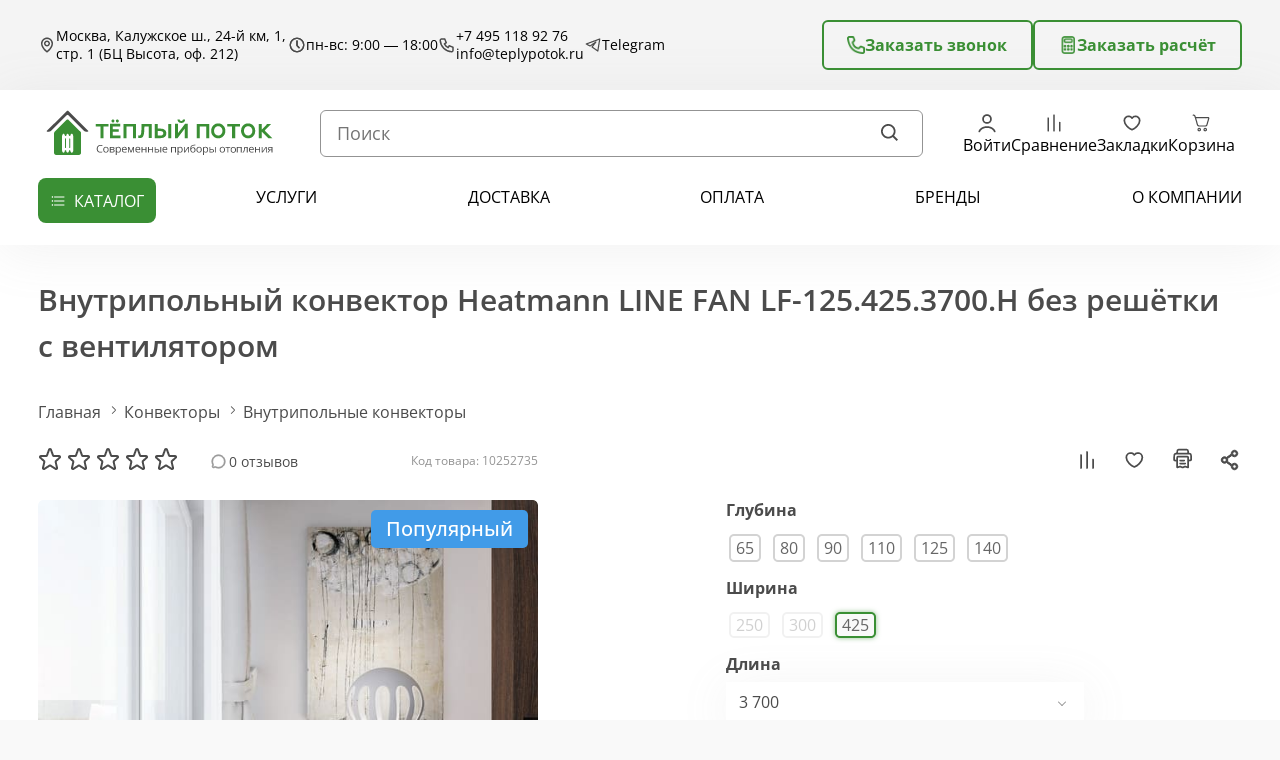

--- FILE ---
content_type: text/html; charset=utf-8
request_url: https://teplypotok.ru/konvektory/vnutripolnye-konvektory-2/vnutripolnyy-konvektor-heatmann-line-fan-lf-1254253700h-bez-reshyotki-s-ventilyatorom/
body_size: 65497
content:
<!DOCTYPE html>
<!--[if IE]><![endif]-->
<!--[if IE 8 ]><html dir="ltr" lang="ru" class="ie8"><![endif]-->
<!--[if IE 9 ]><html dir="ltr" lang="ru" class="ie9"><![endif]-->
<!--[if (gt IE 9)|!(IE)]><!-->
<html dir="ltr" lang="ru">
<!--<![endif]-->
<head>
<meta charset="UTF-8">
<meta name="viewport" content="width=device-width, initial-scale=1">
<meta name="format-detection" content="telephone=no">
<meta name="format-detection" content="address=no">
<meta http-equiv="X-UA-Compatible" content="IE=edge">
<title>Внутрипольный конвектор Heatmann LINE FAN LF-125.425.3700.H без решётки с вентилятором купить в Москве по цене 336380.00 рублей в интернет магазине Тёплый Поток</title>
<link rel="shortcut icon" href="image/favicon.ico" type="image/x-icon">
<script src="https://teplypotok.ru/catalog/view/theme/default/javascript/bus_cache/bus_loading_lazy.js?time=1768388262" type="text/javascript" async=""></script>
<link href="https://teplypotok.ru/catalog/view/theme/default/stylesheet/fonts/OpenSans/OpenSans-Regular.woff2" type="font/woff2" rel="preload" as="font" crossorigin="anonymous" />
<link href="https://teplypotok.ru/image/bus_cache/css/d1b80d4f9901eb2d5696cb29c7f5a1b9.css?time=1768388262" type="text/css" rel="stylesheet preload" media="screen" as="style" />
<link href="https://teplypotok.ru/image/bus_cache/js/77cf3329bcb135c0dbfbf967a8236f98.js?time=1768388262" rel="preload" as="script"  />

<script src="https://teplypotok.ru/image/bus_cache/js/77cf3329bcb135c0dbfbf967a8236f98.js?time=1768388262" type="text/javascript"></script>

<base href="https://teplypotok.ru/">
<meta name="description" content="Внутрипольный конвектор Heatmann LINE FAN LF-125.425.3700.H без решётки с вентилятором купить в Москве по цене 336380.00 рублей от производителя в интернет магазине Тёплый Поток | Доставка по Москве и России ☎️ +7 495 118 92 76">
<meta name="p:domain_verify" content="f0f9c810b590dec28e4c6694a0cbf91a"/>



<!-- <link rel="preconnect" href="https://www.googletagmanager.com" > -->
<!-- <link rel="preconnect" href="https://mc.yandex.ru" > -->
<!-- <link rel="preconnect" href="https://code.jquery.com" > -->
<!-- <link rel="preconnect" href="https://code.jivo.ru" > -->
<!-- <link rel="preconnect" href="https://cdn.jsdelivr.net/" > -->

    
<!-- <link rel='preload' as='script' href='https://code.jquery.com/jquery-2.2.2.min.js'/> -->

<link href="https://teplypotok.ru/konvektory/vnutripolnye-konvektory-2/vnutripolnyy-konvektor-heatmann-line-fan-lf-1254253700h-bez-reshyotki-s-ventilyatorom/" rel="canonical">
<link href="https://teplypotok.ru/image/catalog/photoeditorsdk-export.png" rel="icon">









        
      




<!-- <link rel='preload' as='script' href='/catalog/view/theme/default/vendor/owl/owl.carousel.min.js'/> -->






<!-- <link rel='preload' as='script' href='catalog/view/javascript/ldev_question/stepper.js'/> -->

<!-- <link rel='preload' as='script' href='catalog/view/javascript/jquery/magnific/jquery.magnific-popup.min.js'/> -->

<!-- <link rel='preload' as='script' href='catalog/view/javascript/jquery/datetimepicker/moment/moment.min.js'/> -->
<script defer src="catalog/view/javascript/jquery/datetimepicker/moment/moment.min.js"></script>
<!-- <link rel='preload' as='script' href='catalog/view/javascript/jquery/datetimepicker/moment/moment-with-locales.min.js'/> -->
<script defer src="catalog/view/javascript/jquery/datetimepicker/moment/moment-with-locales.min.js"></script>
<!-- <link rel='preload' as='script' href='catalog/view/javascript/jquery/datetimepicker/bootstrap-datetimepicker.min.js'/> -->
<script defer src="catalog/view/javascript/jquery/datetimepicker/bootstrap-datetimepicker.min.js"></script>
<!-- <link rel='preload' as='script' href='catalog/view/theme/default/js/ajax_colors.js'/> -->

<!-- <link rel='preload' as='script' href='catalog/view/javascript/search_suggestion.js'/> -->

<!-- <link rel='preload' as='script' href='catalog/view/javascript/search_suggestion_autocomplete.js'/> -->

<!-- <link rel='preload' as='script' href='/catalog/view/theme/default/vendor/jquery.inputmask.js'/> -->

<!-- <link rel='preload' as='script' href='catalog/view/javascript/ocdevwizard/form_builder/global.js?v=1.3.2'/> -->

<!-- <link rel='preload' as='script' href='catalog/view/javascript/hpmodel/hpmodel.js'/> -->

<!-- <link rel='preload' as='script' href='https://api-maps.yandex.ru/2.1/?lang=ru_RU&amp;apikey=989a4fee-f879-4bdc-985a-57f004117320'/> -->


<!-- <script>
if ($(window).width() > 767 && $(window).width() < 1280) {
    function init() {
        var myMap = new ymaps.Map("header-map", {
            center: [55.585247, 37.473118],
            zoom: 10
        }, {
            searchControlProvider: 'yandex#search'
        });

        myMap.geoObjects
            .add(new ymaps.Placemark([55.585247, 37.473118], {
                balloonContent: '<b>Тёплый поток</b></br>Москва, Калужское ш., 24-й км, 1, стр. 1 (БЦ Высота, оф. 212)',
                iconCaption: 'Наше местоположение'
            }, {
                preset: 'islands#greenDotIconWithCaption'
            }));
    }

	ymaps.ready(init);
}
</script> -->


<script>
// выполнить код при появлении отложенного блока
window.addEventListener('busLoadingLazyId-c48123ee63ce119aacce29b08444d69d1', function() {
      if (document.readyState == 'loading') {
            document.addEventListener('DOMContentLoaded', function() {
console.log('1111111111');
                  $('.header__trigger').on('mouseenter', function () {
                        $(this).addClass('active');
                        $('.header__dropdown').addClass('active');
                        $('body').addClass('blur');
                  });

                  $('.header__trigger, .header__dropdown').on('mouseleave', function () {
                        setTimeout(function () {
                              if (!$('.header__trigger:hover').length && !$('.header__dropdown:hover').length) {
                                    $('.header__trigger').removeClass('active');
                                    $('.header__dropdown').removeClass('active');
                                    $('body').removeClass('blur');
                              }
                        }, 100);
                  });
                  if (typeof createTab == 'function') {
                        createTab('.header__tab', '.header .tabs__content');
                  }
	$('.mouseHoverMenu').mouseenter(function () {
		$('.drop-brand').addClass('open');
	});

	$('.HoverOut').mouseenter(function () {
		$('.drop-brand').removeClass('open');
	});

	$('.drop-brand').mouseleave(function () {
		$('.drop-brand').removeClass('open');
	});
            });
      } else {
console.log('2222222222');
            $('.header__trigger').on('mouseenter', function () {
                  $(this).addClass('active');
                  $('.header__dropdown').addClass('active');
                  $('body').addClass('blur');
            });

            $('.header__trigger, .header__dropdown').on('mouseleave', function () {
                  setTimeout(function () {
                        if (!$('.header__trigger:hover').length && !$('.header__dropdown:hover').length) {
                              $('.header__trigger').removeClass('active');
                              $('.header__dropdown').removeClass('active');
                              $('body').removeClass('blur');
                        }
                  }, 100);
            });
            if (typeof createTab == 'function') {
                  createTab('.header__tab', '.header .tabs__content');
            }
	$('.mouseHoverMenu').mouseenter(function () {
		$('.drop-brand').addClass('open');
	});

	$('.HoverOut').mouseenter(function () {
		$('.drop-brand').removeClass('open');
	});

	$('.drop-brand').mouseleave(function () {
		$('.drop-brand').removeClass('open');
	});
      }
});

// выполнить код при появлении отложенного блока
window.addEventListener('busLoadingLazyId-d685b11f68c6b8928fd6a2a54ced93121', function() {
      if (document.readyState == 'loading') {
            document.addEventListener('DOMContentLoaded', function() {
                  $('.mobile-menu__head').on('click', function (e) {
                        e.preventDefault();
                        $(this).parents('.mobile-menu__content').removeClass('show');
                        busLoadingLazy.start();
                  });
                  if (typeof createTab == 'function') {
                        createTab('.mobile-menu__tab', '.mobile-menu .tabs__content');
                  }
            $('.tabs__content').each(function () {
                const $tabsContent = $(this);

                $tabsContent.find('.mobile-menu__select').on("click",function (e) {
                    e.preventDefault();

                    const $parent = $(this).closest('.tabs__content');

                    $parent.find('.mobile-menu__select').removeClass('active');
                    $parent.find('.mobile-menu__content').removeClass('show');

                    $(this).addClass('active');

                    const index = $(this).index();

                    $parent.find('.mobile-menu__content').eq(index).addClass('show');
                });
            });
            });
      } else {
            $('.mobile-menu__head').on('click', function (e) {
                  e.preventDefault();
                  $(this).parents('.mobile-menu__content').removeClass('show');
                  busLoadingLazy.start();
            });
            if (typeof createTab == 'function') {
                  createTab('.mobile-menu__tab', '.mobile-menu .tabs__content');
            }
            $('.tabs__content').each(function () {
                const $tabsContent = $(this);

                $tabsContent.find('.mobile-menu__select').on("click",function (e) {
                    e.preventDefault();

                    const $parent = $(this).closest('.tabs__content');

                    $parent.find('.mobile-menu__select').removeClass('active');
                    $parent.find('.mobile-menu__content').removeClass('show');

                    $(this).addClass('active');

                    const index = $(this).index();

                    $parent.find('.mobile-menu__content').eq(index).addClass('show');
                });
            });
      }
});

document.addEventListener('DOMContentLoaded', function() {
if ('busLoadingLazy' in window) {
      busLoadingLazy.start();
}

      $('.header__button').one('click', function (e) {
            e.preventDefault();
            if ('busLoadingLazy' in window) {
                  busLoadingLazy.start({element:'[data-busloadinglazy-id=\'d685b11f68c6b8928fd6a2a54ced93121\']', lazy:true});
                  busLoadingLazy.start({elements:'[data-busloadinglazy-src*=\'catalog/view/theme/default/images/socials-\']', lazy:true});
            }
      });
      $('.footer__button').one('click', function (e) {
            e.preventDefault();
            if ('busLoadingLazy' in window) {
                  busLoadingLazy.start({element:'[data-busloadinglazy-id=\'d685b11f68c6b8928fd6a2a54ced93121\']', lazy:true});
                  busLoadingLazy.start({elements:'[data-busloadinglazy-src*=\'catalog/view/theme/default/images/socials-\']', lazy:true});
            }
      });
});
</script>
<script>
            var jivoWidgetId = "apLQFwMkij";
            var jivoStatus = "1";
            var jivoLogged = "";
            var jivoName = "";
            var jivoEmail = "";
            var jivoPhone = "";
            var jivoDescription = "";
         </script>
<!-- <link rel='preload' as='script' href='/catalog/view/javascript/bootstrap/js/bootstrap.min.js'/> -->
<script defer src="/catalog/view/javascript/bootstrap/js/bootstrap.min.js"></script>
<!-- Global site tag (gtag.js) - Google Analytics -->

<script>
    window.dataLayer = window.dataLayer || [];
    function gtag(){dataLayer.push(arguments);}
    gtag('js', new Date());

    gtag('config', 'G-LJHKDTB2KB');
    
    (function(_,r,e,t,a,i,l){_['retailCRMObject']=a;_[a]=_[a]||function(){(_[a].q=_[a].q||[]).push(arguments)};_[a].l=1*new Date();l=r.getElementsByTagName(e)[0];i=r.createElement(e);i.async=!0;i.src=t;window.addEventListener('busCache', function() {l.parentNode.insertBefore(i,l);})})(window,document,'script','https://collector.retailcrm.pro/w.js','_rc');
        
        _rc('create', 'RC-85107084745-2');
        _rc('send', 'pageView');
</script>
<!-- Yandex.Metrika counter -->
<script>
    (function(m,e,t,r,i,k,a){m[i]=m[i]||function(){(m[i].a=m[i].a||[]).push(arguments)};
        m[i].l=1*new Date();k=e.createElement(t),a=e.getElementsByTagName(t)[0],k.async=1,k.src=r,window.addEventListener('busCache', function() {a.parentNode.insertBefore(k,a);})})
    (window, document, "script", "https://mc.yandex.ru/metrika/tag.js", "ym");

    ym(70376134, "init", {
        clickmap:true,
        trackLinks:true,
        accurateTrackBounce:true,
        webvisor:true
    });
</script>


<style>
</style>
      
<script src="catalog/view/javascript/articles.js?v=84"></script>
<link href="catalog/view/theme/default/stylesheet/articles.css?v=84" rel="stylesheet">			
<script defer src="catalog/view/javascript/oc_quantity.js" type="text/javascript"></script>

<script type="text/javascript"><!--
(function(window) {
'use strict';
	if (!('busCache' in window)) {
		window.busCache = {};
	}
	busCache.timeinterval = false;
	busCache.status = false;
	busCache.start = function(busAppSetting) {
		if (busCache.status == false) {
			busCache.status = true;
			window.removeEventListener('pagehide', busCache.start, {once:true, passive:true});
			window.removeEventListener('scroll', busCache.start, {once:true, passive:true});
			window.removeEventListener('mousemove', busCache.start, {once:true, passive:true});
			window.removeEventListener('touchstart', busCache.start, {once:true, passive:true});

		} else {
			console.log('bus_cache уже работает!');
			return 'bus_cache уже работает!';
		}

		if (typeof window.CustomEvent !== 'function') {
			window.CustomEvent = function(event, params) {
				params = params || {bubbles:false, cancelable:false, detail:null};

				var evt = document.createEvent('CustomEvent');
				evt.initCustomEvent(event, params.bubbles, params.cancelable, params.detail);
				return evt;
			};
		}

		document.dispatchEvent(new CustomEvent('busCache', {bubbles: true}));
	};

	busCache.loadStyle = function(url, callback, setting) {
		var s = document.querySelector('link[href*="' + url + '"]');

		if (s && typeof setting != 'object') {
			if (typeof callback == 'function') {
				if (s.getAttribute('data-start')) {
					s.addEventListener('readystatechange', callback);
					s.addEventListener('load', callback);
				} else {
					setTimeout(callback, 1);
				}
			}

			return s;
		} else {
			s = document.createElement('link');
			s.href = url;
			s.type = 'text/css';
			s.rel = 'stylesheet';

			if (typeof callback == 'function') {
				s.addEventListener('readystatechange', function() {
					s.removeAttribute('data-start');
				});
				s.addEventListener('load', function() {
					s.removeAttribute('data-start');
				});
				s.addEventListener('readystatechange', callback);
				s.addEventListener('load', callback);
			}

			if (typeof setting == 'object') {
				for (var ss in setting) {
					s.setAttribute(ss, setting[ss]);
				}
			}

			if ('head' in document) {
				document.head.appendChild(s);
			}

			return s;
		}
	};
	busCache.loadScript = function(url, callback, setting) {
		var s = document.querySelector('script[src*="' + url + '"]');

		if (s && typeof setting != 'object') {
			if (typeof callback == 'function') {
				if (s.getAttribute('data-start')) {
					s.addEventListener('readystatechange', callback);
					s.addEventListener('load', callback);
				} else {
					setTimeout(callback, 1);
				}
			}

			return s;
		} else {
			s = document.createElement('script');
			s.src = url;
			s.type = 'text/javascript';
			s.setAttribute('data-start', true);

			if (typeof callback == 'function') {
				s.addEventListener('readystatechange', function() {
					s.removeAttribute('data-start');
				});
				s.addEventListener('load', function() {
					s.removeAttribute('data-start');
				});
				s.addEventListener('readystatechange', callback);
				s.addEventListener('load', callback);
			}

			if (typeof setting == 'object') {
				for (var ss in setting) {
					s.setAttribute(ss, setting[ss]);
				}
			}

			if ('head' in document) {
				document.head.appendChild(s);
			}

			return s;
		}
	};

	window.addEventListener('DOMContentLoaded', function() {
		window.addEventListener('pagehide', busCache.start, {once:true, passive:true});
		window.addEventListener('scroll', busCache.start, {once:true, passive:true});
		window.addEventListener('mousemove', busCache.start, {once:true, passive:true});
		window.addEventListener('touchstart', busCache.start, {once:true, passive:true});
	}, {once:true, passive:true});


	window.addEventListener('busCache', function() {
		busCache.loadStyle('/catalog/view/theme/default/vendor/owl/owl.carousel.min.css?time=1768388262');
		busCache.loadStyle('https://cdn.jsdelivr.net/npm/select2@4.0.12/dist/css/select2.min.css?time=1768388262');
		busCache.loadStyle('https://code.jquery.com/ui/1.12.1/themes/base/jquery-ui.css?time=1768388262');
		busCache.loadStyle('https://cdn.jsdelivr.net/gh/fancyapps/fancybox@3.5.7/dist/jquery.fancybox.min.css?time=1768388262');
		busCache.loadStyle('catalog/view/javascript/font-awesome/css/font-awesome.min.css?time=1768388262');
		busCache.loadStyle('catalog/view/javascript/jquery/magnific/magnific-popup.css?time=1768388262');
		busCache.loadScript('https://code.jivo.ru/widget/apLQFwMkij?time=1768388262');
		busCache.loadScript('https://www.google.com/recaptcha/api.js?time=1768388262');
		busCache.loadScript('https://www.googletagmanager.com/gtag/js?id=G-LJHKDTB2KB&time=1768388262');
	});
})(window);
//--></script>
</head>
<body>
    <noscript><div><img loading="lazy" src="https://mc.yandex.ru/watch/70376134" style="position:absolute; left:-9999px;" alt=""></div></noscript>
    <!-- === HEADER === -->
    <header class="header">

      <!-- Simple alert START -->
      
      <!-- Simple alert END -->
      
        <div class="header__upper">
            <div class="center-bl">
                <div class="header__top">
                    <div class="header__items">
                        <div class="header__item">
                            <img loading="lazy" src="/catalog/view/theme/default/images/location.svg" alt="header icon">
                            Москва, Калужское ш., 24-й км, 1, стр. 1 (БЦ Высота, оф. 212)
                        </div>

                        <div class="header__item">
                            <img loading="lazy" src="/catalog/view/theme/default/images/time.svg" alt="header icon">
                            пн-вс: 9:00 — 18:00
                        </div>

                        <div class="header__item">
                            <img loading="lazy" src="/catalog/view/theme/default/images/phone_head.svg" alt="header icon">
                            <div class="header__links">
                                <a class="header__link" href="tel:+74951189276" onclick="ym(70376134,'reachGoal','phone'); return true;">+7 495 118 92 76</a>
                                <a class="header__link" href="mailto:info@teplypotok.ru" onclick="ym(70376134,'reachGoal','mail'); return true;" target="_blank">info@teplypotok.ru</a>
                            </div>
                        </div>
                                                <a class="header__item" href="https://t.me/+79311115879" onclick="ym(70376134,'reachGoal','socset'); return true;" target="_blank">
                            <img loading="lazy" src="/catalog/view/theme/default/images/tg.svg" alt="header icon">
                            Telegram
                        </a>
                                            </div>

                    <div class="header__btns">
                        <a class="btn btn--outline" data-fancybox href="#modalCall">
                            <img loading="lazy" src="/catalog/view/theme/default/images/phone-green.png" alt="btn icon">
                            Заказать звонок
                        </a>
                        <a class="btn btn--outline" data-fancybox href="#calculatorModal">
                            <img loading="lazy" src="/catalog/view/theme/default/images/calc-green.png" alt="btn icon">
                            Заказать расчёт
                        </a>
                    </div>
                </div>
            </div>
        </div>

        <div class="header__main">
            <div class="center-bl">
                <div class="header__inner">
                    <a class="header__button" href="#mobileMenu">
                        <img loading="lazy" src="/catalog/view/theme/default/images/header-btn.svg" alt="header btn">
                        <img loading="lazy" src="/catalog/view/theme/default/images/x-close.svg" alt="header btn">
                    </a>
                                        <a href="https://teplypotok.ru/" class="header__logolink">
                        <img class="header__logo" src="/catalog/view/theme/default/images/logo_new.svg" alt="logo">
                    </a>
                                        <form class="search" action="index.php?route=product/search" method="get">
    <input type="text" name="search" placeholder="Поиск" value="" >
    <button class="search__btn">
        <img loading="lazy" src="/catalog/view/theme/default/images/search.svg" width="24" height="24" alt="search icon">
    </button>
    <input type="hidden" value="product/search"  name="route">
</form>

                    <div class="header__boxes">
                        <a class="header__box" href="login/">
                            <svg width="24" height="24" viewBox="0 0 24 24" fill="none"
                                xmlns="http://www.w3.org/2000/svg">
                                <path
                                    d="M19.7274 20.4471C19.2716 19.1713 18.2672 18.0439 16.8701 17.2399C15.4729 16.4358 13.7611 16 12 16C10.2389 16 8.52706 16.4358 7.12991 17.2399C5.73276 18.0439 4.72839 19.1713 4.27259 20.4471"
                                    stroke="#4B4B4B" stroke-width="1.75" stroke-linecap="round" />
                                <circle cx="12" cy="8" r="4" stroke="#4B4B4B" stroke-width="1.75"
                                    stroke-linecap="round" />
                            </svg>
                            <span>
                                                                Войти
                                                            </span>
                        </a>

                        <a class="header__box" href="https://teplypotok.ru/compare/">
                            <svg width="25" height="24" viewBox="0 0 25 24" fill="none"
                                xmlns="http://www.w3.org/2000/svg">
                                <path d="M6.5 7.04762L6.5 20M12.5 4L12.5 20M18.5 11.619L18.5 20" stroke="#4B4B4B"
                                    stroke-width="1.75" stroke-linecap="round" stroke-linejoin="round" />
                            </svg>
                            <span>Сравнение</span>
                            <span id="compare-total"></span>
                        </a>

                        <a class="header__box" href="https://teplypotok.ru/wishlist/">
                            <svg width="25" height="24" viewBox="0 0 25 24" fill="none"
                                xmlns="http://www.w3.org/2000/svg">
                                <path
                                    d="M8.9 5C6.47 5 4.5 7.00868 4.5 9.4864C4.5 13.9728 9.7 18.0513 12.5 19C15.3 18.0513 20.5 13.9728 20.5 9.4864C20.5 7.00868 18.53 5 16.1 5C14.612 5 13.296 5.75331 12.5 6.90631C12.0943 6.31705 11.5553 5.83614 10.9286 5.50431C10.302 5.17248 9.60612 4.99949 8.9 5Z"
                                    stroke="#4B4B4B" stroke-width="1.75" stroke-linecap="round"
                                    stroke-linejoin="round" />
                            </svg>
                            <span>Закладки</span>
                            <span id="wishlist-total"></span>
                        </a>

                        <div class="wrapper-cart">
<a class="header__box cart_head" href="https://teplypotok.ru/simplecheckout/">
    <svg width="20" height="20" viewBox="0 0 20 20" fill="none"
        xmlns="http://www.w3.org/2000/svg">
        <path
            d="M2.99707 3.49597C2.99707 3.36336 3.04975 3.23619 3.14352 3.14242C3.23729 3.04865 3.36446 2.99597 3.49707 2.99597H3.93507C4.66207 2.99597 5.08007 3.46897 5.32207 3.94097C5.48707 4.26397 5.60607 4.65797 5.70507 4.99997H16.0001C16.1546 5.00002 16.307 5.03587 16.4453 5.10472C16.5837 5.17356 16.7042 5.27353 16.7974 5.39677C16.8906 5.52001 16.9539 5.66317 16.9825 5.81502C17.0111 5.96687 17.0041 6.12328 16.9621 6.27197L15.4661 11.547C15.3471 11.9655 15.0948 12.3338 14.7476 12.596C14.4004 12.8582 13.9772 13 13.5421 13H8.46307C8.02435 13.0001 7.59774 12.856 7.24899 12.5898C6.90023 12.3237 6.64867 11.9502 6.53307 11.527L5.89107 9.17197L5.88107 9.13997L4.85107 5.64197L4.75107 5.30497C4.65107 4.95897 4.56307 4.65297 4.43107 4.39597C4.27207 4.08597 4.12607 3.99597 3.93507 3.99597H3.49707C3.36446 3.99597 3.23729 3.94329 3.14352 3.84952C3.04975 3.75576 2.99707 3.62858 2.99707 3.49597ZM6.84507 8.86997L7.49807 11.266C7.55597 11.4775 7.68178 11.6641 7.85615 11.7971C8.03052 11.9301 8.24377 12.0021 8.46307 12.002H13.5431C13.7605 12.0018 13.972 11.9307 14.1454 11.7995C14.3188 11.6683 14.4447 11.4842 14.5041 11.275L16.0001 5.99997H6.00007L6.84507 8.86997ZM10.0001 15.499C10.0001 15.8968 9.84204 16.2783 9.56073 16.5596C9.27943 16.8409 8.8979 16.999 8.50007 16.999C8.10225 16.999 7.72071 16.8409 7.43941 16.5596C7.15811 16.2783 7.00007 15.8968 7.00007 15.499C7.00007 15.1011 7.15811 14.7196 7.43941 14.4383C7.72071 14.157 8.10225 13.999 8.50007 13.999C8.8979 13.999 9.27943 14.157 9.56073 14.4383C9.84204 14.7196 10.0001 15.1011 10.0001 15.499ZM9.00007 15.499C9.00007 15.3664 8.94739 15.2392 8.85362 15.1454C8.75986 15.0516 8.63268 14.999 8.50007 14.999C8.36746 14.999 8.24028 15.0516 8.14652 15.1454C8.05275 15.2392 8.00007 15.3664 8.00007 15.499C8.00007 15.6316 8.05275 15.7588 8.14652 15.8525C8.24028 15.9463 8.36746 15.999 8.50007 15.999C8.63268 15.999 8.75986 15.9463 8.85362 15.8525C8.94739 15.7588 9.00007 15.6316 9.00007 15.499ZM15.0001 15.499C15.0001 15.8968 14.842 16.2783 14.5607 16.5596C14.2794 16.8409 13.8979 16.999 13.5001 16.999C13.1022 16.999 12.7207 16.8409 12.4394 16.5596C12.1581 16.2783 12.0001 15.8968 12.0001 15.499C12.0001 15.1011 12.1581 14.7196 12.4394 14.4383C12.7207 14.157 13.1022 13.999 13.5001 13.999C13.8979 13.999 14.2794 14.157 14.5607 14.4383C14.842 14.7196 15.0001 15.1011 15.0001 15.499ZM14.0001 15.499C14.0001 15.3664 13.9474 15.2392 13.8536 15.1454C13.7599 15.0516 13.6327 14.999 13.5001 14.999C13.3675 14.999 13.2403 15.0516 13.1465 15.1454C13.0527 15.2392 13.0001 15.3664 13.0001 15.499C13.0001 15.6316 13.0527 15.7588 13.1465 15.8525C13.2403 15.9463 13.3675 15.999 13.5001 15.999C13.6327 15.999 13.7599 15.9463 13.8536 15.8525C13.9474 15.7588 14.0001 15.6316 14.0001 15.499Z"
            fill="#4B4B4B" />
    </svg>
        <span>Корзина</span>
</a>
<div class="drop-cart-header">
    <div class="catalog-page cart">
        <div class="catalog-list">
                            Ваша корзина пуста!
                    </div>
    </div>
    </div>
</div>
                    </div>

                    <div class="header__socials">
                        <a class="header__social" href="https://t.me/+79311115879" onclick="ym(70376134,'reachGoal','socset'); return true;" target="_blank">
                            <img loading="lazy" src="/catalog/view/theme/default/images/soc-1.svg" alt="social icon">
                        </a>
                        <a class="header__social" href="tel:+74951189276" onclick="ym(70376134,'reachGoal','phone'); return true;">
                            <img loading="lazy" src="/catalog/view/theme/default/images/soc-2.svg" alt="social icon">
                        </a>
                    </div>
                </div>
                <div loading="lazy" data-busloadinglazy-id="c48123ee63ce119aacce29b08444d69d1" data-busloadinglazy-res="768"><noscript><div class="header__bottom">
    <div class="header__catalog">
        <button class="header__trigger">
            каталог
        </button>

        <div class="header__dropdown">
            <div class="header__tabs">
                                <a class="header__tab active" href="/konvektory/">Конвекторы</a>
                                <a class="header__tab" href="/radiatory/">Радиаторы</a>
                                <a class="header__tab" href="/polotencesushiteli/">Полотенцесушители</a>
                                <a class="header__tab" href="https://teplypotok.ru/teplyy-pol/">Тёплый пол</a>
                            </div>

                        
            <div class="tabs__content  active">
                <div class="tabs__wrapper">
                    <div class="header__cols">
                                                <div class="header__col">
                                                        <a class="header__title" href="/konvektory/vnutripolnye-konvektory-2/">Внутрипольные конвекторы</a>	
                                                                                    <ul class="header__anchors">
                                                                <li>
                                    <a href="https://teplypotok.ru/konvektory/vnutripolnye-konvektory-2/vodyanye-vnutripolnye-konvektory">Водяные</a>
                                </li>
                                                                <li>
                                    <a href="https://teplypotok.ru/konvektory/vnutripolnye-konvektory-2/vnutripolnyy-elektricheskiy-konvektor">Электрические</a>
                                </li>
                                                                <li>
                                    <a href="https://teplypotok.ru/konvektory/vnutripolnye-konvektory-2/vnutripolnye-konvektory-s-estestvennoy-konvekciey">С естественной конвекцией</a>
                                </li>
                                                                <li>
                                    <a href="https://teplypotok.ru/konvektory/vnutripolnye-konvektory-2/vnutripolnye-konvektory-s-prinuditelnoy-konvkciey">С принудительной конвекцией</a>
                                </li>
                                                                <li>
                                    <a href="https://teplypotok.ru/konvektory/vnutripolnye-konvektory-2/konvektory-vnutripolnye-s-ventilyatorom">С вентилятором</a>
                                </li>
                                                            </ul>
                                                    </div>
                                                <div class="header__col">
                                                        <a class="header__title" href="https://teplypotok.ru/konvektory/nastennye-konvektory/">Настенные конвекторы</a>	
                                                                                    <ul class="header__anchors">
                                                                <li>
                                    <a href="https://teplypotok.ru/konvektory/nastennye-konvektory/vodyanye-nastennye-konvektory">Водяные</a>
                                </li>
                                                                <li>
                                    <a href="https://teplypotok.ru/konvektory/nastennye-konvektory/vertikalnye-nastennye-konvektory">Вертикальные</a>
                                </li>
                                                                <li>
                                    <a href="https://teplypotok.ru/konvektory/nastennye-konvektory/nastennye-konvektory-s-termoregulyatorom">С терморегулятором</a>
                                </li>
                                                            </ul>
                                                    </div>
                                                <div class="header__col">
                                                        <a class="header__title" href="https://teplypotok.ru/konvektory/napolnye-konvektory/">Напольные конвекторы</a>	
                                                                                    <ul class="header__anchors">
                                                                <li>
                                    <a href="https://teplypotok.ru/konvektory/napolnye-konvektory/dizayn-radiator-napolnyy">Напольные дизайн конвекторы</a>
                                </li>
                                                                <li>
                                    <a href="https://teplypotok.ru/konvektory/napolnye-konvektory/vodyanye-napolnye-konvektory">Водяные</a>
                                </li>
                                                            </ul>
                                                    </div>
                                                <div class="header__col">
                                                        <a class="header__title" href="">По параметрам</a>	
                                                                                    <ul class="header__anchors">
                                                                <li>
                                    <a href="https://teplypotok.ru/konvektory/konvektory-s-ventilyatorom">С вентилятором</a>
                                </li>
                                                                <li>
                                    <a href="https://teplypotok.ru/konvektory/vodyanye-konvektory">Водяные</a>
                                </li>
                                                            </ul>
                                                    </div>
                                                <div class="header__col">
                                                        <a class="header__title" href="https://teplypotok.ru/konvektory/reshyotki-dlya-konvektorov/">Решётки для конвекторов</a>	
                                                                                    <ul class="header__anchors">
                                                                <li>
                                    <a href="https://teplypotok.ru/konvektory/reshyotki-dlya-konvektorov/?ocf=F1397S2V1452203136">Рулонная</a>
                                </li>
                                                                <li>
                                    <a href="https://teplypotok.ru/konvektory/reshyotki-dlya-konvektorov/?ocf=F1398S2V457086307">Деревянная</a>
                                </li>
                                                                <li>
                                    <a href="https://teplypotok.ru/konvektory/reshyotki-dlya-konvektorov/?ocf=F1398S2V1733039325">Алюминиевая</a>
                                </li>
                                                            </ul>
                                                    </div>
                                                <div class="header__col">
                                                        <a class="header__title" href="https://teplypotok.ru/konvektory/armatura-dlya-konvektorov/">Арматура для конвекторов</a>	
                                                                                    <ul class="header__anchors">
                                                            </ul>
                                                    </div>
                                                <div class="header__col">
                                                        <a class="header__title" href="https://teplypotok.ru/konvektory/tyoplyj-plintus/">Теплый плинтус</a>	
                                                                                    <ul class="header__anchors">
                                                            </ul>
                                                    </div>
                                                <div class="header__col">
                                                        <a class="header__title" href="https://teplypotok.ru/konvektory/komplektaciya/">Комплектация</a>	
                                                                                    <ul class="header__anchors">
                                                            </ul>
                                                    </div>
                                            </div>
                </div>
            </div>
            
                        
            <div class="tabs__content ">
                <div class="tabs__wrapper">
                    <div class="header__cols">
                                                <div class="header__col">
                                                        <a class="header__title" href="https://teplypotok.ru/radiatory/trubchatye-radiatory/">Трубчатые радиаторы</a>	
                                                                                    <ul class="header__anchors">
                                                                <li>
                                    <a href="https://teplypotok.ru/radiatory/trubchatye-radiatory/vertikalnye-trubchatye-radiatory">Вертикальные</a>
                                </li>
                                                                <li>
                                    <a href="https://teplypotok.ru/radiatory/trubchatye-radiatory/gorizontalnye-trubchatye-radiatory">Горизонтальные</a>
                                </li>
                                                                <li>
                                    <a href="https://teplypotok.ru/radiatory/trubchatye-radiatory/nizkie-trubchatye-radiatory">Низкие радиаторы</a>
                                </li>
                                                                <li>
                                    <a href="https://teplypotok.ru/radiatory/trubchatye-radiatory/napolnye-trubchatye-radiatory-otopleniya">Напольные радиаторы</a>
                                </li>
                                                                <li>
                                    <a href="https://teplypotok.ru/radiatory/trubchatye-radiatory/trubchatye-radiatory-s-pryamougolnym-profilem">С прямоугольным профилем</a>
                                </li>
                                                                <li>
                                    <a href="https://teplypotok.ru/radiatory/trubchatye-radiatory/trubchatye-radiatory-s-bokovym-podklyucheniem">С боковым подключением</a>
                                </li>
                                                                <li>
                                    <a href="https://teplypotok.ru/radiatory/trubchatye-radiatory/trubchatye-radiatory-s-nizhnim-podklyucheniem">С нижним подключением</a>
                                </li>
                                                            </ul>
                                                    </div>
                                                <div class="header__col">
                                                        <a class="header__title" href="https://teplypotok.ru/radiatory/bimetallicheskie-radiatory/">Биметаллические радиаторы</a>	
                                                                                    <ul class="header__anchors">
                                                                <li>
                                    <a href="https://teplypotok.ru/radiatory/bimetallicheskie-radiatory/bimetallicheskie-radiatory-s-nizhnim-podkljucheniem">С нижним подключением</a>
                                </li>
                                                                <li>
                                    <a href="https://teplypotok.ru/radiatory/bimetallicheskie-radiatory/bimetallicheskie-radiatory-s-bokovym-podklyucheniem">С боковым подключением</a>
                                </li>
                                                                <li>
                                    <a href="https://teplypotok.ru/radiatory/bimetallicheskie-radiatory/vertikalnye-bimetallicheskie-radiatory">Вертикальные</a>
                                </li>
                                                                <li>
                                    <a href="https://teplypotok.ru/radiatory/bimetallicheskie-radiatory/monolitnye-bimetallicheskie-radiatory">Монолитные</a>
                                </li>
                                                            </ul>
                                                    </div>
                                                <div class="header__col">
                                                        <a class="header__title" href="https://teplypotok.ru/radiatory/panelnye-radiatory/">Панельные радиаторы</a>	
                                                                                    <ul class="header__anchors">
                                                            </ul>
                                                    </div>
                                                <div class="header__col">
                                                        <a class="header__title" href="https://teplypotok.ru/radiatory/armatura-dlya-radiatorov/">Арматура для радиаторов</a>	
                                                                                    <ul class="header__anchors">
                                                                <li>
                                    <a href="https://teplypotok.ru/radiatory/armatura-dlya-radiatorov/?ocf=F1182S2V3957302190">Арматура для бокового подключения</a>
                                </li>
                                                                <li>
                                    <a href="https://teplypotok.ru/radiatory/armatura-dlya-radiatorov/?ocf=F1182S2V357682577">Арматура для нижнего подключения</a>
                                </li>
                                                                <li>
                                    <a href="https://teplypotok.ru/radiatory/armatura-dlya-radiatorov/?ocf=F1178S2V1599280239V3741315919">Осевые вентили</a>
                                </li>
                                                                <li>
                                    <a href="https://teplypotok.ru/radiatory/armatura-dlya-radiatorov/?ocf=F1177S2V461226045">Узел подключения белый</a>
                                </li>
                                                                <li>
                                    <a href="https://teplypotok.ru/radiatory/armatura-dlya-radiatorov/?ocf=F1177S2V4107600180V1873219202">Узел подключения черный</a>
                                </li>
                                                                <li>
                                    <a href="https://teplypotok.ru/radiatory/armatura-dlya-radiatorov/?ocf=F1S0V35">Радиаторные комплекты</a>
                                </li>
                                                            </ul>
                                                    </div>
                                                <div class="header__col">
                                                        <a class="header__title" href="https://teplypotok.ru/radiatory/termogolovki/">Термоголовки</a>	
                                                                                    <ul class="header__anchors">
                                                                <li>
                                    <a href="https://teplypotok.ru/radiatory/termogolovki/?ocf=F1162S2V1581805224">Термоголовки белые</a>
                                </li>
                                                                <li>
                                    <a href="https://teplypotok.ru/radiatory/termogolovki/?ocf=F1162S2V3381507249V197320399">Термоголовки чёрные</a>
                                </li>
                                                            </ul>
                                                    </div>
                                                <div class="header__col">
                                                        <a class="header__title" href="https://teplypotok.ru/radiatory/kronshtejny/">Кронштейны</a>	
                                                                                    <ul class="header__anchors">
                                                            </ul>
                                                    </div>
                                                <div class="header__col">
                                                        <a class="header__title" href="">По параметрам</a>	
                                                                                    <ul class="header__anchors">
                                                                <li>
                                    <a href="https://teplypotok.ru/radiatory/dizaynerskie-radiatory">Дизайнерские</a>
                                </li>
                                                            </ul>
                                                    </div>
                                                <div class="header__col">
                                                        <a class="header__title" href="https://teplypotok.ru/radiatory/aksessuary-dlya-radiatorov/">Аксессуары для радиаторов</a>	
                                                                                    <ul class="header__anchors">
                                                            </ul>
                                                    </div>
                                            </div>
                </div>
            </div>
            
                        
            <div class="tabs__content ">
                <div class="tabs__wrapper">
                    <div class="header__cols">
                                                <div class="header__col">
                                                        <a class="header__title" href="https://teplypotok.ru/polotencesushiteli/vodyanye-polotencesushiteli/">Водяные полотенцесушители</a>	
                                                                                    <ul class="header__anchors">
                                                                <li>
                                    <a href="https://teplypotok.ru/polotencesushiteli/vodyanye-polotencesushiteli/?ocf=F1330S2V2410140588">Боковое подключение</a>
                                </li>
                                                                <li>
                                    <a href="https://teplypotok.ru/polotencesushiteli/vodyanye-polotencesushiteli/?ocf=F1324S2V200T350">Водяные узкие</a>
                                </li>
                                                                <li>
                                    <a href="https://teplypotok.ru/polotencesushiteli/vodyanye-polotencesushiteli/?ocf=F1340S2V47834316">Водяные лесенка</a>
                                </li>
                                                                <li>
                                    <a href="https://teplypotok.ru/polotencesushiteli/vodyanye-polotencesushiteli/?ocf=F1340S2V3269395775">Водяные с полкой</a>
                                </li>
                                                            </ul>
                                                    </div>
                                                <div class="header__col">
                                                        <a class="header__title" href="https://teplypotok.ru/polotencesushiteli/ehlektricheskie-polotencesushiteli/">Электрические полотенцесушители</a>	
                                                                                    <ul class="header__anchors">
                                                                <li>
                                    <a href="https://teplypotok.ru/polotencesushiteli/ehlektricheskie-polotencesushiteli/?ocf=F1306S2V497603408">С терморегулятором для ванной</a>
                                </li>
                                                                <li>
                                    <a href="https://teplypotok.ru/polotencesushiteli/ehlektricheskie-polotencesushiteli/?ocf=F1299S2V39869391V60961272V259873541V692914188V465142932V4122469816V508563662">Электрические узкие</a>
                                </li>
                                                                <li>
                                    <a href="https://teplypotok.ru/polotencesushiteli/ehlektricheskie-polotencesushiteli/?ocf=F1316S2V1709211735">Электрический с полкой</a>
                                </li>
                                                            </ul>
                                                    </div>
                                                <div class="header__col">
                                                        <a class="header__title" href="">По параметрам</a>	
                                                                                    <ul class="header__anchors">
                                                                <li>
                                    <a href="https://teplypotok.ru/polotencesushiteli/polotencesushiteli-lesenka">Лесенка</a>
                                </li>
                                                                <li>
                                    <a href="https://teplypotok.ru/polotencesushiteli/vertikalnye-polotencesushiteli">Вертикальные</a>
                                </li>
                                                                <li>
                                    <a href="https://teplypotok.ru/polotencesushiteli/uglovye-polotencesushiteli">Угловые</a>
                                </li>
                                                                <li>
                                    <a href="https://teplypotok.ru/polotencesushiteli/polotencesushiteli-skrytogo-montazha">Скрытого монтажа</a>
                                </li>
                                                                <li>
                                    <a href="https://teplypotok.ru/polotencesushiteli/dizaynerskie-polotencesushiteli">Дизайнерские</a>
                                </li>
                                                                <li>
                                    <a href="https://teplypotok.ru/polotencesushiteli/polotencesushiteli-s-nizhnim-podklyucheniem">С нижним подключением</a>
                                </li>
                                                                <li>
                                    <a href="https://teplypotok.ru/polotencesushiteli/polotencesushiteli-s-bokovym-podklyucheniem">С боковым подключением</a>
                                </li>
                                                                <li>
                                    <a href="https://teplypotok.ru/polotencesushiteli/polotencesushiteli-s-polkami">С полками</a>
                                </li>
                                                            </ul>
                                                    </div>
                                                <div class="header__col">
                                                        <a class="header__title" href="https://teplypotok.ru/polotencesushiteli/tehny-dlya-polotencesushitelej/">ТЭНы для полотенцесушителей</a>	
                                                                                    <ul class="header__anchors">
                                                            </ul>
                                                    </div>
                                                <div class="header__col">
                                                        <a class="header__title" href="https://teplypotok.ru/polotencesushiteli/fitingi/">Фитинги</a>	
                                                                                    <ul class="header__anchors">
                                                            </ul>
                                                    </div>
                                            </div>
                </div>
            </div>
            
                        
            <div class="tabs__content ">
                <div class="tabs__wrapper">
                    <div class="header__cols">
                                                <div class="header__col">
                                                        <a class="header__title" href="https://teplypotok.ru/teplyy-pol/teplyy-pol-elektricheskiy/">Тёплый пол электрический</a>	
                                                                                    <ul class="header__anchors">
                                                            </ul>
                                                    </div>
                                                <div class="header__col">
                                                        <a class="header__title" href="https://teplypotok.ru/teplyy-pol/termoregulyator-dlya-teplogo-pola/">Терморегуляторы для тёплого пола</a>	
                                                                                    <ul class="header__anchors">
                                                            </ul>
                                                    </div>
                                            </div>
                </div>
            </div>
            
                         
        </div>
    </div>

    <ul class="header__list">
                <li class="HoverOut"><a href="uslugi/">услуги</a></li>
        <li class="HoverOut"><a href="dostavka/">доставка</a></li>
        <li class="HoverOut"><a href="oplata/">оплата</a></li>
                        <li class="mouseHoverMenu">
            <a href="#">Бренды</a>
        </li>
                <li class="HoverOut">
            <a href="#">О компании</a>
            <ul>
                <li><a href="contact/">Контакты</a></li>
                <li><a href="internet-magazin-tyoplyj-potok/">О нас</a></li>
                <li><a href="sertifikaty/">Сертификаты</a></li>
            </ul>
        </li>
    </ul>
        <div class="drop-brand">
        <ul class="right-q">
                        <li>
                <a href="https://teplypotok.ru/arbonia/">
                    <img loading="lazy" src="https://teplypotok.ru/image/cache/catalog/banner-brend/brand-1-100x100.png" alt="Arbonia">
                    Arbonia
                </a>
            </li>
                        <li>
                <a href="https://teplypotok.ru/caldo/">
                    <img loading="lazy" src="https://teplypotok.ru/image/cache/catalog/banner-brend/brand-5-100x100.png" alt="Caldo">
                    Caldo
                </a>
            </li>
                        <li>
                <a href="https://teplypotok.ru/delta/">
                    <img loading="lazy" src="https://teplypotok.ru/image/cache/catalog/banner-brend/Logo-Delta-1-100x100.png" alt="Delta">
                    Delta
                </a>
            </li>
                        <li>
                <a href="https://teplypotok.ru/empatiko/">
                    <img loading="lazy" src="https://teplypotok.ru/image/cache/catalog/banner-brend/logo_emoatiko-100x100.png" alt="Empatiko">
                    Empatiko
                </a>
            </li>
                        <li>
                <a href="https://teplypotok.ru/giacomini/">
                    <img loading="lazy" src="https://teplypotok.ru/image/cache/catalog/banner-brend/giacomini-logo-100x100.jpg" alt="Giacomini">
                    Giacomini
                </a>
            </li>
                        <li>
                <a href="https://teplypotok.ru/heatmann/">
                    <img loading="lazy" src="https://teplypotok.ru/image/cache/catalog/banner-brend/logos_Headmann-big-100x100.jpg" alt="Heatmann">
                    Heatmann
                </a>
            </li>
                        <li>
                <a href="https://teplypotok.ru/helios-therm/">
                    <img loading="lazy" src="https://teplypotok.ru/image/cache/catalog/banner-brend/helios-therm-100x100.jpg" alt="Helios Therm">
                    Helios Therm
                </a>
            </li>
                        <li>
                <a href="https://teplypotok.ru/hummel/">
                    <img loading="lazy" src="https://teplypotok.ru/image/cache/catalog/banner-brend/hummel-logo-100x100.jpg" alt="Hummel">
                    Hummel
                </a>
            </li>
                        <li>
                <a href="https://teplypotok.ru/itermic/">
                    <img loading="lazy" src="https://teplypotok.ru/image/cache/catalog/banner-brend/itermic-logo-100x100.jpg" alt="Itermic">
                    Itermic
                </a>
            </li>
                        <li>
                <a href="https://teplypotok.ru/primoclima/">
                    <img loading="lazy" src="https://teplypotok.ru/image/cache/catalog/banner-brend/primoklima-logo-100x100.jpg" alt="Primoclima">
                    Primoclima
                </a>
            </li>
                        <li>
                <a href="https://teplypotok.ru/purmo/">
                    <img loading="lazy" src="https://teplypotok.ru/image/cache/catalog/banner-brend/purmo_logo_hor_RGB-100x100.png" alt="Purmo">
                    Purmo
                </a>
            </li>
                        <li>
                <a href="https://teplypotok.ru/rifar/">
                    <img loading="lazy" src="https://teplypotok.ru/image/cache/catalog/banner-brend/rifar-logo-100x100.jpg" alt="Rifar">
                    Rifar
                </a>
            </li>
                        <li>
                <a href="https://teplypotok.ru/savva/">
                    <img loading="lazy" src="[data-uri]" alt="Savva">
                    Savva
                </a>
            </li>
                        <li>
                <a href="https://teplypotok.ru/siemens/">
                    <img loading="lazy" src="https://teplypotok.ru/image/cache/catalog/banner-brend/siemens2-100x100.jpg" alt="Siemens">
                    Siemens
                </a>
            </li>
                        <li>
                <a href="https://teplypotok.ru/sr-rubinetterie/">
                    <img loading="lazy" src="https://teplypotok.ru/image/cache/catalog/banner-brend/sr-rubinetterie-logo-100x100.png" alt="SR Rubinetterie">
                    SR Rubinetterie
                </a>
            </li>
                        <li>
                <a href="https://teplypotok.ru/terma/">
                    <img loading="lazy" src="https://teplypotok.ru/image/cache/catalog/banner-brend/8476c8f79fa604e30c4d3691edf7b542-100x100.jpg" alt="Terma">
                    Terma
                </a>
            </li>
                        <li>
                <a href="https://teplypotok.ru/terminus/">
                    <img loading="lazy" src="[data-uri]" alt="Terminus">
                    Terminus
                </a>
            </li>
                        <li>
                <a href="https://teplypotok.ru/velar/">
                    <img loading="lazy" src="https://teplypotok.ru/image/cache/catalog/banner-brend/Logo_velar-100x100.png" alt="Velar">
                    Velar
                </a>
            </li>
                        <li>
                <a href="https://teplypotok.ru/vitron/">
                    <img loading="lazy" src="https://teplypotok.ru/image/cache/catalog/banner-brend/vitron-logo-100x100.jpg" alt="Vitron">
                    Vitron
                </a>
            </li>
                        <li>
                <a href="https://teplypotok.ru/w-therm/">
                    <img loading="lazy" src="https://teplypotok.ru/image/cache/catalog/banner-brend/w-therm-logo-100x100.jpg" alt="W-therm">
                    W-therm
                </a>
            </li>
                        <li>
                <a href="https://teplypotok.ru/welrok/">
                    <img loading="lazy" src="https://teplypotok.ru/image/cache/catalog/banner-brend/welrok-logo-100x100.jpg" alt="Welrok">
                    Welrok
                </a>
            </li>
                        <li>
                <a href="https://teplypotok.ru/zehnder/">
                    <img loading="lazy" src="https://teplypotok.ru/image/cache/catalog/banner-brend/Zehnder_Logo1-100x100.jpg" alt="Zehnder">
                    Zehnder
                </a>
            </li>
                        <li>
                <a href="https://teplypotok.ru/atom/">
                    <img loading="lazy" src="https://teplypotok.ru/image/cache/catalog/banner-brend/logo-atom-100x100.jpg" alt="АТОМ">
                    АТОМ
                </a>
            </li>
                        <li>
                <a href="https://teplypotok.ru/kzto/">
                    <img loading="lazy" src="https://teplypotok.ru/image/cache/catalog/banner-brend/kzto-100x100.jpg" alt="КЗТО">
                    КЗТО
                </a>
            </li>
                    </ul>
        
    </div>
    </div></noscript></div>
            </div>
        </div>
    </header>
    <div class="fixed-menu">
        <a href="#mobileSearchDrop" class="btn-show-drop">
            <img loading="lazy" src="catalog/view/theme/default/images/mobile-search.svg" width="24" height="24">
    <span class="mtext">Поиск</span>
        </a>
        <a href="#mobileMenu" class="btn-show-drop footer__button">
            <img loading="lazy" src="catalog/view/theme/default/images/mobile-catalog.svg" width="24" height="24">
                <span class="mtext">Каталог</span>
        </a>
        <a href="https://teplypotok.ru/compare/" class="fixed-menu-item btn-compare ">
            <img loading="lazy" src="catalog/view/theme/default/images/mobile-compare.svg" width="24" height="24">
        <span id="fixed-compare-total"></span>
        <span class="mtext">Сравнение</span>
        </a>
        <a href="https://teplypotok.ru/wishlist/" class="fixed-menu-item btn-wishlist ">
            <img loading="lazy" src="catalog/view/theme/default/images/mobile-love.svg" width="24" height="24">
        <span id="fixed-wishlist-total"></span>
        <span class="mtext">Избранное</span>
        </a>
        <a href="https://teplypotok.ru/simplecheckout/" class="fixed-menu-item btn-cart ">
            <img loading="lazy" src="catalog/view/theme/default/images/mobile-cart.svg" width="24" height="24">
                    
            <span id="mobile-fixed-cart-total"></span>
            <span class="mtext">Корзина</span>
        </a>
        <a href="login/" class="fixed-menu-item">
            <img loading="lazy" src="catalog/view/theme/default/images/mobile-proffile.svg" width="24" height="24">
    <span class="mtext">Профиль</span>
        </a>
        <div id="mobileSearchDrop" class="box-menu-mobile search_mobile">
            <div class="search-header">
                <form class="search" action="index.php?route=product/search" method="get">
    <input type="text" name="search" placeholder="Поиск" value="" >
    <button class="search__btn">
        <img loading="lazy" src="/catalog/view/theme/default/images/search.svg" width="24" height="24" alt="search icon">
    </button>
    <input type="hidden" value="product/search"  name="route">
</form>
            </div>
        </div>
    </div>

<div id="product-product">
<svg style="display:none" xmlns="http://www.w3.org/2000/svg">
	<symbol id="review-star" width="18" height="18" viewBox="0 0 18 18" fill="none" xmlns="http://www.w3.org/2000/svg">
		<path d="M9.00001 2L11.42 6.478L16.343 7.443L12.916 11.175L13.538 16.25L9.00001 14.078L4.46201 16.25L5.08401 11.175L1.65701 7.443L6.58001 6.478L9.00001 2Z" fill="#dddddd"/>
	</symbol>
	<symbol id="review-star-checked" width="18" height="18" viewBox="0 0 18 18" fill="none" xmlns="http://www.w3.org/2000/svg">
		<path d="M9.00001 2L11.42 6.478L16.343 7.443L12.916 11.175L13.538 16.25L9.00001 14.078L4.46201 16.25L5.08401 11.175L1.65701 7.443L6.58001 6.478L9.00001 2Z" fill="#ff9000"/>
	</symbol>
</svg>

<div class="center-bl center_bl_xs" id="product">
	<h1 class="product-name">Внутрипольный конвектор Heatmann LINE FAN LF-125.425.3700.H без решётки с вентилятором</h1>
	<ul class="pagination"  >
		
		<li class="breadcrumb-item"><a href="https://teplypotok.ru/" class="link">Главная</a></li>

		
		<li class="breadcrumb-item"><a href="https://teplypotok.ru/konvektory/" class="link">Конвекторы</a></li>

		
		<li class="breadcrumb-item"><a href="https://teplypotok.ru/konvektory/vnutripolnye-konvektory-2/" class="link">Внутрипольные конвекторы</a></li>

			</ul>
	<div class="product-box-top">
		<div class="product-box-top-info">
			<div class="product-box-top-info-left">
				<div class="product-item__rating">
															<svg width="24" height="22" viewBox="0 0 24 22" fill="none" xmlns="http://www.w3.org/2000/svg">
						<path d="M11.0746 1.633C11.3946 0.789 12.6056 0.789 12.9266 1.633L14.9966 7.367C15.0688 7.55379 15.1959 7.71428 15.3613 7.8273C15.5266 7.94031 15.7223 8.00053 15.9226 8H21.0096C21.9496 8 22.3596 9.17 21.6206 9.743L18.0006 13C17.8384 13.1247 17.7199 13.2975 17.6621 13.4937C17.6042 13.6898 17.61 13.8993 17.6786 14.092L19.0006 19.695C19.3226 20.595 18.2806 21.368 17.4926 20.814L12.5756 17.694C12.4072 17.5757 12.2064 17.5122 12.0006 17.5122C11.7948 17.5122 11.594 17.5757 11.4256 17.694L6.50856 20.814C5.72156 21.368 4.67856 20.594 5.00056 19.695L6.32257 14.092C6.39114 13.8993 6.39692 13.6898 6.33907 13.4937C6.28122 13.2975 6.16272 13.1247 6.00057 13L2.38056 9.743C1.64056 9.17 2.05256 8 2.99056 8H8.07756C8.27786 8.00067 8.47363 7.9405 8.63898 7.82747C8.80433 7.71444 8.93147 7.55387 9.00357 7.367L11.0736 1.633H11.0746Z" stroke="#4B4B4B" stroke-width="2" stroke-linecap="round" stroke-linejoin="round"/>
					</svg>
																				<svg width="24" height="22" viewBox="0 0 24 22" fill="none" xmlns="http://www.w3.org/2000/svg">
						<path d="M11.0746 1.633C11.3946 0.789 12.6056 0.789 12.9266 1.633L14.9966 7.367C15.0688 7.55379 15.1959 7.71428 15.3613 7.8273C15.5266 7.94031 15.7223 8.00053 15.9226 8H21.0096C21.9496 8 22.3596 9.17 21.6206 9.743L18.0006 13C17.8384 13.1247 17.7199 13.2975 17.6621 13.4937C17.6042 13.6898 17.61 13.8993 17.6786 14.092L19.0006 19.695C19.3226 20.595 18.2806 21.368 17.4926 20.814L12.5756 17.694C12.4072 17.5757 12.2064 17.5122 12.0006 17.5122C11.7948 17.5122 11.594 17.5757 11.4256 17.694L6.50856 20.814C5.72156 21.368 4.67856 20.594 5.00056 19.695L6.32257 14.092C6.39114 13.8993 6.39692 13.6898 6.33907 13.4937C6.28122 13.2975 6.16272 13.1247 6.00057 13L2.38056 9.743C1.64056 9.17 2.05256 8 2.99056 8H8.07756C8.27786 8.00067 8.47363 7.9405 8.63898 7.82747C8.80433 7.71444 8.93147 7.55387 9.00357 7.367L11.0736 1.633H11.0746Z" stroke="#4B4B4B" stroke-width="2" stroke-linecap="round" stroke-linejoin="round"/>
					</svg>
																				<svg width="24" height="22" viewBox="0 0 24 22" fill="none" xmlns="http://www.w3.org/2000/svg">
						<path d="M11.0746 1.633C11.3946 0.789 12.6056 0.789 12.9266 1.633L14.9966 7.367C15.0688 7.55379 15.1959 7.71428 15.3613 7.8273C15.5266 7.94031 15.7223 8.00053 15.9226 8H21.0096C21.9496 8 22.3596 9.17 21.6206 9.743L18.0006 13C17.8384 13.1247 17.7199 13.2975 17.6621 13.4937C17.6042 13.6898 17.61 13.8993 17.6786 14.092L19.0006 19.695C19.3226 20.595 18.2806 21.368 17.4926 20.814L12.5756 17.694C12.4072 17.5757 12.2064 17.5122 12.0006 17.5122C11.7948 17.5122 11.594 17.5757 11.4256 17.694L6.50856 20.814C5.72156 21.368 4.67856 20.594 5.00056 19.695L6.32257 14.092C6.39114 13.8993 6.39692 13.6898 6.33907 13.4937C6.28122 13.2975 6.16272 13.1247 6.00057 13L2.38056 9.743C1.64056 9.17 2.05256 8 2.99056 8H8.07756C8.27786 8.00067 8.47363 7.9405 8.63898 7.82747C8.80433 7.71444 8.93147 7.55387 9.00357 7.367L11.0736 1.633H11.0746Z" stroke="#4B4B4B" stroke-width="2" stroke-linecap="round" stroke-linejoin="round"/>
					</svg>
																				<svg width="24" height="22" viewBox="0 0 24 22" fill="none" xmlns="http://www.w3.org/2000/svg">
						<path d="M11.0746 1.633C11.3946 0.789 12.6056 0.789 12.9266 1.633L14.9966 7.367C15.0688 7.55379 15.1959 7.71428 15.3613 7.8273C15.5266 7.94031 15.7223 8.00053 15.9226 8H21.0096C21.9496 8 22.3596 9.17 21.6206 9.743L18.0006 13C17.8384 13.1247 17.7199 13.2975 17.6621 13.4937C17.6042 13.6898 17.61 13.8993 17.6786 14.092L19.0006 19.695C19.3226 20.595 18.2806 21.368 17.4926 20.814L12.5756 17.694C12.4072 17.5757 12.2064 17.5122 12.0006 17.5122C11.7948 17.5122 11.594 17.5757 11.4256 17.694L6.50856 20.814C5.72156 21.368 4.67856 20.594 5.00056 19.695L6.32257 14.092C6.39114 13.8993 6.39692 13.6898 6.33907 13.4937C6.28122 13.2975 6.16272 13.1247 6.00057 13L2.38056 9.743C1.64056 9.17 2.05256 8 2.99056 8H8.07756C8.27786 8.00067 8.47363 7.9405 8.63898 7.82747C8.80433 7.71444 8.93147 7.55387 9.00357 7.367L11.0736 1.633H11.0746Z" stroke="#4B4B4B" stroke-width="2" stroke-linecap="round" stroke-linejoin="round"/>
					</svg>
																				<svg width="24" height="22" viewBox="0 0 24 22" fill="none" xmlns="http://www.w3.org/2000/svg">
						<path d="M11.0746 1.633C11.3946 0.789 12.6056 0.789 12.9266 1.633L14.9966 7.367C15.0688 7.55379 15.1959 7.71428 15.3613 7.8273C15.5266 7.94031 15.7223 8.00053 15.9226 8H21.0096C21.9496 8 22.3596 9.17 21.6206 9.743L18.0006 13C17.8384 13.1247 17.7199 13.2975 17.6621 13.4937C17.6042 13.6898 17.61 13.8993 17.6786 14.092L19.0006 19.695C19.3226 20.595 18.2806 21.368 17.4926 20.814L12.5756 17.694C12.4072 17.5757 12.2064 17.5122 12.0006 17.5122C11.7948 17.5122 11.594 17.5757 11.4256 17.694L6.50856 20.814C5.72156 21.368 4.67856 20.594 5.00056 19.695L6.32257 14.092C6.39114 13.8993 6.39692 13.6898 6.33907 13.4937C6.28122 13.2975 6.16272 13.1247 6.00057 13L2.38056 9.743C1.64056 9.17 2.05256 8 2.99056 8H8.07756C8.27786 8.00067 8.47363 7.9405 8.63898 7.82747C8.80433 7.71444 8.93147 7.55387 9.00357 7.367L11.0736 1.633H11.0746Z" stroke="#4B4B4B" stroke-width="2" stroke-linecap="round" stroke-linejoin="round"/>
					</svg>
														</div>
								<div class="item-rating">
					<svg width="15" height="15" viewBox="0 0 17 16" fill="none" xmlns="http://www.w3.org/2000/svg">
						<path fill-rule="evenodd" clip-rule="evenodd" d="M16.1147 7.99984C16.1147 3.79442 12.7055 0.385254 8.50008 0.385254C4.29466 0.385254 0.885498 3.79442 0.885498 7.99984C0.885498 9.21697 1.17146 10.3688 1.68034 11.3905C1.75627 11.543 1.77238 11.6987 1.73734 11.8296L1.31545 13.4064C1.02665 14.4858 2.01413 15.4733 3.09352 15.1845L4.67029 14.7626C4.80126 14.7275 4.95693 14.7436 5.1094 14.8196C6.13108 15.3285 7.28295 15.6144 8.50008 15.6144C12.7055 15.6144 16.1147 12.2053 16.1147 7.99984ZM8.50008 1.44775C12.1187 1.44775 15.0522 4.38122 15.0522 7.99984C15.0522 11.6185 12.1187 14.5519 8.50008 14.5519C7.451 14.5519 6.46094 14.3058 5.5831 13.8685C5.23077 13.693 4.80947 13.6255 4.39567 13.7362L2.81889 14.1581C2.5293 14.2356 2.26436 13.9706 2.34185 13.681L2.76374 12.1043C2.87446 11.6904 2.80688 11.2691 2.6314 10.9168C2.19416 10.039 1.948 9.04892 1.948 7.99984C1.948 4.38122 4.88147 1.44775 8.50008 1.44775Z" fill="#939393" stroke="#939393" stroke-width="0.75"/>
					</svg>
					<span>0 отзывов</span></div>
			</div>
			<div class="product-box-top-info-right">
				Код товара: 10252735
			</div>
		</div>
		<div class="product-box-top-control pull-right product_btns">
			<ul class="product-box-top-control-list product-buttons">
				<li class="product-box-top-control-item product-box-top-control-item__compare">
				<button type="button" onclick="compare.add('34570');">
				<span class="product-box-top-control-item-pict-menu">
				<svg width="24" height="24" viewBox="0 0 24 24" fill="none" xmlns="http://www.w3.org/2000/svg">
				<path d="M6 7.04762L6 20M12 4L12 20M18 11.619L18 20" stroke="#4B4B4B" stroke-width="1.75" stroke-linecap="round" stroke-linejoin="round"/>
				</svg>
				</span>
				</button>
				</li>
				<li class="product-box-top-control-item product-box-top-control-item__wishlist">
				<button type="button" onclick="wishlist.add('34570');">
				<span class="product-box-top-control-item-pict-menu">
				<svg width="25" height="24" viewBox="0 0 25 24" fill="none" xmlns="http://www.w3.org/2000/svg">
				<path d="M8.7335 5C6.3035 5 4.3335 7.00868 4.3335 9.4864C4.3335 13.9728 9.5335 18.0513 12.3335 19C15.1335 18.0513 20.3335 13.9728 20.3335 9.4864C20.3335 7.00868 18.3635 5 15.9335 5C14.4455 5 13.1295 5.75331 12.3335 6.90631C11.9278 6.31705 11.3888 5.83614 10.7621 5.50431C10.1355 5.17248 9.43961 4.99949 8.7335 5Z" stroke="#4B4B4B" stroke-width="1.75" stroke-linecap="round" stroke-linejoin="round"/>
				</svg>
				</span>
				</button>
				</li>
				<li class="product-box-top-control-item product-box-top-control-item__print">
				<a href="javascript:if (window.print) {window.print()}">
				<span class="product-box-top-control-item-pict-menu">
				<svg width="25" height="24" viewBox="0 0 25 24" fill="none" xmlns="http://www.w3.org/2000/svg">
				<path d="M18.6665 13.5H19.1665C20.1093 13.5 20.5807 13.5 20.8736 13.2071C21.1665 12.9142 21.1665 12.4428 21.1665 11.5V10.5C21.1665 8.61438 21.1665 7.67157 20.5807 7.08579C19.9949 6.5 19.0521 6.5 17.1665 6.5H8.1665C6.28089 6.5 5.33808 6.5 4.75229 7.08579C4.1665 7.67157 4.1665 8.61438 4.1665 10.5V12.5C4.1665 12.9714 4.1665 13.2071 4.31295 13.3536C4.4594 13.5 4.6951 13.5 5.1665 13.5H6.6665" stroke="#4B4B4B" stroke-width="1.75"/>
				<path d="M7.1665 19.8063L7.1665 11.5C7.1665 10.5572 7.1665 10.0858 7.4594 9.79289C7.75229 9.5 8.22369 9.5 9.1665 9.5L16.1665 9.5C17.1093 9.5 17.5807 9.5 17.8736 9.79289C18.1665 10.0858 18.1665 10.5572 18.1665 11.5L18.1665 19.8063C18.1665 20.1228 18.1665 20.2811 18.0627 20.356C17.9589 20.4308 17.8087 20.3807 17.5084 20.2806L15.3403 19.5579C15.2543 19.5293 15.2113 19.5149 15.167 19.5162C15.1227 19.5175 15.0806 19.5344 14.9964 19.568L12.8522 20.4257C12.7605 20.4624 12.7146 20.4807 12.6665 20.4807C12.6184 20.4807 12.5725 20.4624 12.4808 20.4257L10.3366 19.568C10.2524 19.5344 10.2104 19.5175 10.166 19.5162C10.1217 19.5149 10.0787 19.5293 9.99275 19.5579L7.82462 20.2806C7.52431 20.3807 7.37415 20.4308 7.27033 20.356C7.1665 20.2811 7.1665 20.1228 7.1665 19.8063Z" stroke="#4B4B4B" stroke-width="1.75"/>
				<path d="M10.1665 13.5L14.1665 13.5" stroke="#4B4B4B" stroke-width="1.75" stroke-linecap="round"/>
				<path d="M10.1665 16.5L15.1665 16.5" stroke="#4B4B4B" stroke-width="1.75" stroke-linecap="round"/>
				<path d="M18.1665 6.5V6.1C18.1665 4.40294 18.1665 3.55442 17.6393 3.02721C17.1121 2.5 16.2636 2.5 14.5665 2.5H10.7665C9.06945 2.5 8.22092 2.5 7.69371 3.02721C7.1665 3.55442 7.1665 4.40294 7.1665 6.1V6.5" stroke="#4B4B4B" stroke-width="1.75"/>
				</svg>
				</span>
				</a>
				</li>
				<li class="product-box-top-control-item product-box-top-control-item__links">
				<button class="product-box-top-control-item-share">
				<span class="product-box-top-control-item-pict-menu">
				<svg width="24" height="24" viewBox="0 0 24 24" fill="none" xmlns="http://www.w3.org/2000/svg">
				<path fill-rule="evenodd" clip-rule="evenodd" d="M16.5 2.25C14.7051 2.25 13.25 3.70507 13.25 5.5C13.25 5.69591 13.2673 5.88776 13.3006 6.07412L8.56991 9.38558C8.54587 9.4024 8.52312 9.42038 8.50168 9.43939C7.94993 9.00747 7.25503 8.75 6.5 8.75C4.70507 8.75 3.25 10.2051 3.25 12C3.25 13.7949 4.70507 15.25 6.5 15.25C7.25503 15.25 7.94993 14.9925 8.50168 14.5606C8.52312 14.5796 8.54587 14.5976 8.56991 14.6144L13.3006 17.9259C13.2673 18.1122 13.25 18.3041 13.25 18.5C13.25 20.2949 14.7051 21.75 16.5 21.75C18.2949 21.75 19.75 20.2949 19.75 18.5C19.75 16.7051 18.2949 15.25 16.5 15.25C15.4472 15.25 14.5113 15.7506 13.9174 16.5267L9.43806 13.3911C9.63809 12.9694 9.75 12.4978 9.75 12C9.75 11.5022 9.63809 11.0306 9.43806 10.6089L13.9174 7.4733C14.5113 8.24942 15.4472 8.75 16.5 8.75C18.2949 8.75 19.75 7.29493 19.75 5.5C19.75 3.70507 18.2949 2.25 16.5 2.25ZM14.75 5.5C14.75 4.5335 15.5335 3.75 16.5 3.75C17.4665 3.75 18.25 4.5335 18.25 5.5C18.25 6.4665 17.4665 7.25 16.5 7.25C15.5335 7.25 14.75 6.4665 14.75 5.5ZM6.5 10.25C5.5335 10.25 4.75 11.0335 4.75 12C4.75 12.9665 5.5335 13.75 6.5 13.75C7.4665 13.75 8.25 12.9665 8.25 12C8.25 11.0335 7.4665 10.25 6.5 10.25ZM16.5 16.75C15.5335 16.75 14.75 17.5335 14.75 18.5C14.75 19.4665 15.5335 20.25 16.5 20.25C17.4665 20.25 18.25 19.4665 18.25 18.5C18.25 17.5335 17.4665 16.75 16.5 16.75Z" fill="#4B4B4B"/>
				</svg>
				</span>
				</button>
				<ul class="product-box-top-control-item-links-box">
				<li class="product-box-top-control-item-links-href">
				<button class="product-box-top-control-item-links-href-copy">
				<span class="product-box-top-control-item-pict">
					<svg width="24" height="24" viewBox="0 0 24 24" fill="none" xmlns="http://www.w3.org/2000/svg">
						<path fill-rule="evenodd" clip-rule="evenodd" d="M13.6918 6.30897C11.6145 4.23034 8.24667 4.23034 6.16934 6.30897L3.30819 9.1719C1.2306 11.2508 1.2306 14.6215 3.30819 16.7004C4.27192 17.6647 5.51156 18.1812 6.77316 18.2512C7.18674 18.2741 7.50343 18.6279 7.48051 19.0415C7.45758 19.4551 7.10372 19.7718 6.69015 19.7488C5.07401 19.6593 3.48184 18.9961 2.2472 17.7607C-0.415733 15.0961 -0.415733 10.7762 2.2472 8.11157L5.10835 5.24864C7.77154 2.58379 12.0896 2.58379 14.7528 5.24864C17.4157 7.91323 17.4157 12.2332 14.7528 14.8978L13.3222 16.3292C13.0294 16.6222 12.5545 16.6224 12.2616 16.3296C11.9686 16.0368 11.9684 15.5619 12.2612 15.2689L13.6918 13.8375C15.7694 11.7586 15.7694 8.38785 13.6918 6.30897Z" fill="#4B4B4B"/>
						<path fill-rule="evenodd" clip-rule="evenodd" d="M16.5195 4.95849C16.5424 4.54491 16.8963 4.22823 17.3099 4.25115C18.926 4.34073 20.5182 5.00387 21.7528 6.23928C24.4157 8.90387 24.4157 13.2238 21.7528 15.8884L18.8916 18.7514C16.2285 21.4162 11.9104 21.4162 9.2472 18.7514C6.58427 16.0868 6.58427 11.7668 9.2472 9.10222L10.6778 7.67075C10.9706 7.37777 11.4454 7.37762 11.7384 7.67042C12.0314 7.96322 12.0316 8.4381 11.7388 8.73108L10.3082 10.1626C8.2306 12.2414 8.2306 15.6122 10.3082 17.691C12.3855 19.7697 15.7533 19.7697 17.8307 17.691L20.6918 14.8281C22.7694 12.7492 22.7694 9.37849 20.6918 7.29961C19.7281 6.33528 18.4884 5.81878 17.2268 5.74885C16.8133 5.72593 16.4966 5.37207 16.5195 4.95849Z" fill="#4B4B4B"/>
					</svg>				
				</span>
				<span>Копировать ссылку</span></button>
				</li>
				<li class="product-box-top-control-item-links-href">
					<a href="mailto:info@teplypotok.ru">
				<span class="product-box-top-control-item-pict">
					<svg width="24" height="24" viewBox="0 0 24 24" fill="none" xmlns="http://www.w3.org/2000/svg">
						<path fill-rule="evenodd" clip-rule="evenodd" d="M9.94358 3.25H14.0564C15.8942 3.24998 17.3498 3.24997 18.489 3.40314C19.6614 3.56076 20.6104 3.89288 21.3588 4.64124C22.1071 5.38961 22.4392 6.33856 22.5969 7.51098C22.75 8.65019 22.75 10.1058 22.75 11.9436V12.0564C22.75 13.8942 22.75 15.3498 22.5969 16.489C22.4392 17.6614 22.1071 18.6104 21.3588 19.3588C20.6104 20.1071 19.6614 20.4392 18.489 20.5969C17.3498 20.75 15.8942 20.75 14.0564 20.75H9.94359C8.10583 20.75 6.65019 20.75 5.51098 20.5969C4.33856 20.4392 3.38961 20.1071 2.64124 19.3588C1.89288 18.6104 1.56076 17.6614 1.40314 16.489C1.24997 15.3498 1.24998 13.8942 1.25 12.0564V11.9436C1.24998 10.1058 1.24997 8.65019 1.40314 7.51098C1.56076 6.33856 1.89288 5.38961 2.64124 4.64124C3.38961 3.89288 4.33856 3.56076 5.51098 3.40314C6.65019 3.24997 8.10582 3.24998 9.94358 3.25ZM5.71085 4.88976C4.70476 5.02502 4.12511 5.27869 3.7019 5.7019C3.27869 6.12511 3.02502 6.70476 2.88976 7.71085C2.75159 8.73851 2.75 10.0932 2.75 12C2.75 13.9068 2.75159 15.2615 2.88976 16.2892C3.02502 17.2952 3.27869 17.8749 3.7019 18.2981C4.12511 18.7213 4.70476 18.975 5.71085 19.1102C6.73851 19.2484 8.09318 19.25 10 19.25H14C15.9068 19.25 17.2615 19.2484 18.2892 19.1102C19.2952 18.975 19.8749 18.7213 20.2981 18.2981C20.7213 17.8749 20.975 17.2952 21.1102 16.2892C21.2484 15.2615 21.25 13.9068 21.25 12C21.25 10.0932 21.2484 8.73851 21.1102 7.71085C20.975 6.70476 20.7213 6.12511 20.2981 5.7019C19.8749 5.27869 19.2952 5.02502 18.2892 4.88976C17.2615 4.75159 15.9068 4.75 14 4.75H10C8.09318 4.75 6.73851 4.75159 5.71085 4.88976Z" fill="#4B4B4B"/>
						<path fill-rule="evenodd" clip-rule="evenodd" d="M18.5762 7.51986C18.8413 7.83807 18.7983 8.31099 18.4801 8.57617L16.2837 10.4066C15.3973 11.1452 14.6789 11.7439 14.0448 12.1517C13.3843 12.5765 12.7411 12.8449 12 12.8449C11.2589 12.8449 10.6157 12.5765 9.95518 12.1517C9.32112 11.7439 8.60271 11.1452 7.71636 10.4066L5.51986 8.57617C5.20165 8.31099 5.15866 7.83807 5.42383 7.51986C5.68901 7.20165 6.16193 7.15866 6.48014 7.42383L8.63904 9.22292C9.57199 10.0004 10.2197 10.5384 10.7666 10.8901C11.2959 11.2306 11.6549 11.3449 12 11.3449C12.3451 11.3449 12.7041 11.2306 13.2334 10.8901C13.7803 10.5384 14.428 10.0004 15.361 9.22291L17.5199 7.42383C17.8381 7.15866 18.311 7.20165 18.5762 7.51986Z" fill="#4B4B4B"/>
					</svg>
				</span>
				<span>Отправить на почту</span></a>
				</li>
				<li class="product-box-top-control-item-links-href">
				<a href="#">
				<span class="product-box-top-control-item-pict">
					<svg width="24" height="24" viewBox="0 0 24 24" fill="none" xmlns="http://www.w3.org/2000/svg">
						<path d="M12.0013 1.5002C10.1632 1.5 8.35727 1.98233 6.76403 2.89895C5.1708 3.81558 3.8461 5.13439 2.92238 6.72352C1.99866 8.31266 1.50829 10.1164 1.50029 11.9545C1.4923 13.7926 1.96696 15.6006 2.87682 17.1977L1.93182 20.5157C1.87125 20.7311 1.86915 20.9588 1.92575 21.1754C1.98234 21.3919 2.09559 21.5894 2.25384 21.7477C2.41209 21.9059 2.60963 22.0192 2.82616 22.0758C3.04268 22.1324 3.27037 22.1303 3.48582 22.0697L6.80382 21.1247C8.20103 21.9203 9.76228 22.3843 11.3672 22.4811C12.9721 22.5779 14.5778 22.3049 16.0605 21.683C17.5432 21.0611 18.8633 20.107 19.919 18.8943C20.9747 17.6816 21.7378 16.2427 22.1494 14.6884C22.561 13.1342 22.6102 11.5061 22.2932 9.92987C21.9762 8.35359 21.3014 6.87118 20.3209 5.59693C19.3404 4.32267 18.0803 3.29061 16.6379 2.58033C15.1954 1.87004 13.6092 1.5005 12.0013 1.5002ZM12.0013 21.6602C10.264 21.6642 8.55819 21.196 7.06632 20.3057C7.00119 20.2725 6.92939 20.2546 6.85632 20.2532H6.74082L3.25482 21.2507C3.18359 21.2698 3.10858 21.2698 3.03734 21.2508C2.9661 21.2317 2.90113 21.1942 2.84898 21.142C2.79683 21.0899 2.75934 21.0249 2.74026 20.9537C2.72118 20.8824 2.7212 20.8074 2.74032 20.7362L3.73782 17.2502C3.76735 17.1404 3.75225 17.0234 3.69582 16.9247C2.60927 15.091 2.15966 12.9495 2.41704 10.8337C2.67441 8.71792 3.62431 6.74664 5.11877 5.22695C6.61323 3.70727 8.56833 2.7245 10.6795 2.43175C12.7907 2.139 14.9395 2.5527 16.791 3.6084C18.6426 4.66411 20.0931 6.30254 20.9164 8.26848C21.7398 10.2344 21.8899 12.4175 21.3433 14.4776C20.7967 16.5377 19.584 18.3592 17.8943 19.6583C16.2046 20.9575 14.1327 21.6613 12.0013 21.6602ZM17.3038 13.9427L15.1618 12.7247C14.9665 12.6128 14.745 12.5548 14.5199 12.5567C14.2948 12.5585 14.0743 12.6201 13.8808 12.7352L12.4318 13.6067C11.559 13.154 10.8475 12.4425 10.3948 11.5697L11.2663 10.1207C11.3814 9.92724 11.443 9.70669 11.4448 9.48162C11.4467 9.25654 11.3887 9.03501 11.2768 8.83969L10.0588 6.69769C9.95768 6.52252 9.81231 6.37697 9.63725 6.27562C9.4622 6.17428 9.26359 6.12068 9.06132 6.12019C8.17201 6.12019 7.31897 6.47275 6.68914 7.1006C6.05932 7.72845 5.7041 8.58039 5.70132 9.46969C5.69994 10.6288 5.92706 11.7769 6.36969 12.8482C6.81231 13.9195 7.46177 14.893 8.28092 15.7132C9.10007 16.5333 10.0728 17.1839 11.1436 17.6278C12.2144 18.0717 13.3622 18.3002 14.5213 18.3002H14.5318C15.4211 18.2974 16.2731 17.9422 16.9009 17.3124C17.5288 16.6825 17.8813 15.8295 17.8813 14.9402C17.8808 14.7379 17.8272 14.5393 17.7259 14.3643C17.6245 14.1892 17.479 14.0438 17.3038 13.9427ZM14.5318 17.4602H14.5213C12.4039 17.4574 10.3742 16.6143 8.87797 15.1161C7.38173 13.6179 6.54132 11.5871 6.54132 9.46969C6.5441 8.80317 6.81082 8.16489 7.28311 7.69457C7.7554 7.22425 8.39479 6.96019 9.06132 6.9602C9.11508 6.96093 9.16769 6.9759 9.2138 7.00356C9.25991 7.03122 9.29787 7.0706 9.32382 7.11769L10.5523 9.2597C10.5882 9.32578 10.6069 9.39977 10.6069 9.47494C10.6069 9.55012 10.5882 9.62411 10.5523 9.6902L9.56532 11.3282C9.52895 11.3858 9.50793 11.4517 9.50426 11.5197C9.50058 11.5877 9.51437 11.6555 9.54432 11.7167C10.0911 12.9351 11.0664 13.9104 12.2848 14.4572C12.346 14.4871 12.4138 14.5009 12.4818 14.4973C12.5498 14.4936 12.6157 14.4726 12.6733 14.4362L14.3113 13.4492C14.3774 13.4134 14.4514 13.3946 14.5266 13.3946C14.6017 13.3946 14.6757 13.4134 14.7418 13.4492L16.8838 14.6777C16.9309 14.7036 16.9703 14.7416 16.998 14.7877C17.0256 14.8338 17.0406 14.8864 17.0413 14.9402C17.0413 15.6067 16.7773 16.2461 16.3069 16.7184C15.8366 17.1907 15.1983 17.4574 14.5318 17.4602Z" fill="#4B4B4B"/>
						<path fill-rule="evenodd" clip-rule="evenodd" d="M12.0014 1.2002C13.6551 1.20051 15.2868 1.58061 16.7704 2.31119C18.2541 3.04177 19.5501 4.10331 20.5586 5.41397C21.5672 6.72464 22.2612 8.24941 22.5873 9.87071C22.9134 11.492 22.8628 13.1666 22.4394 14.7652C22.016 16.3639 21.2311 17.8439 20.1453 19.0913C19.0594 20.3387 17.7016 21.32 16.1766 21.9597C14.6515 22.5993 12.9999 22.8802 11.3491 22.7806C9.74054 22.6836 8.17458 22.2278 6.76584 21.4474L3.56702 22.3585C3.30027 22.4335 3.01837 22.4361 2.75029 22.366C2.48221 22.2959 2.23763 22.1557 2.0417 21.9598C1.84577 21.7639 1.70557 21.5193 1.6355 21.2512C1.56543 20.9831 1.56802 20.7012 1.64302 20.4345L1.64329 20.4335L2.55406 17.2357C1.65872 15.6203 1.19226 13.8016 1.2003 11.9532C1.20852 10.0626 1.7129 8.2073 2.66301 6.57276C3.61312 4.93822 4.97567 3.58173 6.61443 2.63892C8.25319 1.6961 10.1108 1.19999 12.0014 1.2002ZM2.87682 17.1977L1.93182 20.5157C1.87125 20.7311 1.86915 20.9588 1.92575 21.1754C1.98234 21.3919 2.09559 21.5894 2.25384 21.7477C2.41209 21.9059 2.60963 22.0192 2.82616 22.0758C3.04268 22.1324 3.27037 22.1303 3.48582 22.0697L6.80382 21.1247C8.20103 21.9203 9.76228 22.3843 11.3672 22.4811C12.9721 22.5779 14.5778 22.3049 16.0605 21.683C17.5432 21.0611 18.8633 20.107 19.919 18.8943C20.9747 17.6816 21.7378 16.2427 22.1494 14.6884C22.561 13.1342 22.6102 11.5061 22.2932 9.92987C21.9762 8.35359 21.3014 6.87118 20.3209 5.59693C19.3404 4.32267 18.0803 3.29061 16.6379 2.58033C15.1954 1.87004 13.6092 1.5005 12.0013 1.5002C10.1632 1.5 8.35727 1.98233 6.76403 2.89895C5.1708 3.81558 3.8461 5.13439 2.92238 6.72352C1.99866 8.31266 1.50829 10.1164 1.50029 11.9545C1.4923 13.7926 1.96696 15.6006 2.87682 17.1977ZM12.0015 21.3602C14.0667 21.3613 16.0743 20.6793 17.7115 19.4205C19.3487 18.1617 20.5237 16.3968 21.0533 14.4007C21.5829 12.4045 21.4375 10.2893 20.6397 8.38437C19.8419 6.47949 18.4365 4.89193 16.6425 3.86902C14.8484 2.8461 12.7664 2.44525 10.7207 2.72891C8.6751 3.01257 6.78071 3.96481 5.33267 5.4373C3.88462 6.90979 2.96422 8.81986 2.71484 10.8699C2.46546 12.92 2.9011 14.9951 3.95391 16.7718L3.95629 16.7758C4.05204 16.9432 4.07763 17.1418 4.02752 17.3281L4.02628 17.3327L3.02963 20.8156C3.02461 20.8355 3.02475 20.8563 3.03005 20.8761C3.0355 20.8964 3.04621 20.915 3.06112 20.9299C3.07602 20.9448 3.09458 20.9555 3.11493 20.961C3.13473 20.9663 3.15555 20.9664 3.17541 20.9614L6.69874 19.9532H6.86201C6.98047 19.9554 7.09687 19.9846 7.20245 20.0384L7.21142 20.0429L7.22006 20.0481C8.66524 20.9106 10.3185 21.3641 12.0015 21.3602ZM3.25482 21.2507C3.18359 21.2698 3.10858 21.2698 3.03734 21.2508C2.9661 21.2317 2.90113 21.1942 2.84898 21.142C2.79683 21.0899 2.75934 21.0249 2.74026 20.9537C2.72118 20.8824 2.7212 20.8074 2.74032 20.7362L3.73782 17.2502C3.76735 17.1404 3.75225 17.0234 3.69582 16.9247C2.60927 15.091 2.15966 12.9495 2.41704 10.8337C2.67441 8.71792 3.62431 6.74664 5.11877 5.22695C6.61323 3.70727 8.56833 2.7245 10.6795 2.43175C12.7907 2.139 14.9395 2.5527 16.791 3.6084C18.6426 4.66411 20.0931 6.30254 20.9164 8.26848C21.7398 10.2344 21.8899 12.4175 21.3433 14.4776C20.7967 16.5377 19.584 18.3592 17.8943 19.6583C16.2046 20.9575 14.1327 21.6613 12.0013 21.6602C10.264 21.6642 8.55819 21.196 7.06632 20.3057C7.00119 20.2725 6.92939 20.2546 6.85632 20.2532H6.74082L3.25482 21.2507ZM17.4538 13.6829C17.6745 13.8103 17.8578 13.9934 17.9855 14.2139C18.1132 14.4345 18.1807 14.6847 18.1813 14.9395C18.1813 15.9082 17.7973 16.8381 17.1134 17.5242C16.4295 18.2102 15.5015 18.5972 14.5328 18.6002H14.5213C13.3227 18.6002 12.1359 18.3639 11.0287 17.9049C9.92154 17.4459 8.91568 16.7732 8.06866 15.9252C7.22165 15.0771 6.5501 14.0705 6.09242 12.9627C5.63474 11.855 5.39989 10.6679 5.40132 9.46934C5.40435 8.50063 5.79129 7.57205 6.47734 6.88814C7.1634 6.20423 8.09261 5.82019 9.06132 5.82019C9.31614 5.82081 9.56704 5.88832 9.78756 6.016C10.0081 6.14367 10.1912 6.32702 10.3186 6.5477L10.3196 6.5494L11.5371 8.69058C11.537 8.69043 11.5372 8.69073 11.5371 8.69058C11.6753 8.9319 11.7471 9.20602 11.7448 9.48407C11.7425 9.7623 11.6664 10.0349 11.5242 10.2741L11.5234 10.2753L10.7402 11.5774C11.1388 12.2807 11.7208 12.8627 12.4241 13.2613L13.7275 12.4774C13.9666 12.3351 14.2392 12.259 14.5174 12.2567C14.7955 12.2544 15.0692 12.326 15.3106 12.4642C15.3104 12.4641 15.3107 12.4642 15.3106 12.4642L17.4538 13.6829ZM15.1618 12.7247C14.9665 12.6128 14.745 12.5548 14.5199 12.5567C14.2948 12.5585 14.0743 12.6201 13.8808 12.7352L12.4318 13.6067C11.559 13.154 10.8475 12.4425 10.3948 11.5697L11.2663 10.1207C11.3814 9.92724 11.443 9.70669 11.4448 9.48162C11.4467 9.25654 11.3887 9.03501 11.2768 8.83969L10.0588 6.69769C9.95768 6.52252 9.81231 6.37697 9.63725 6.27562C9.4622 6.17428 9.26359 6.12068 9.06132 6.12019C8.17201 6.12019 7.31897 6.47275 6.68914 7.1006C6.05932 7.72845 5.7041 8.58039 5.70132 9.46969C5.69994 10.6288 5.92706 11.7769 6.36969 12.8482C6.81231 13.9195 7.46177 14.893 8.28092 15.7132C9.10007 16.5333 10.0728 17.1839 11.1436 17.6278C12.2144 18.0717 13.3622 18.3002 14.5213 18.3002H14.5318C15.4211 18.2974 16.2731 17.9422 16.9009 17.3124C17.5288 16.6825 17.8813 15.8295 17.8813 14.9402C17.8808 14.7379 17.8272 14.5393 17.7259 14.3643C17.6245 14.1892 17.479 14.0438 17.3038 13.9427L15.1618 12.7247ZM16.8838 14.6777L14.7418 13.4492C14.6757 13.4134 14.6017 13.3946 14.5266 13.3946C14.4514 13.3946 14.3774 13.4134 14.3113 13.4492L12.6733 14.4362C12.6157 14.4726 12.5498 14.4936 12.4818 14.4973C12.4138 14.5009 12.346 14.4871 12.2848 14.4572C11.0664 13.9104 10.0911 12.9351 9.54432 11.7167C9.51437 11.6555 9.50058 11.5877 9.50426 11.5197C9.50793 11.4517 9.52895 11.3858 9.56532 11.3282L10.5523 9.6902C10.5882 9.62411 10.6069 9.55012 10.6069 9.47494C10.6069 9.39977 10.5882 9.32578 10.5523 9.2597L9.32382 7.11769C9.29787 7.0706 9.25991 7.03122 9.2138 7.00356C9.16769 6.9759 9.11508 6.96093 9.06132 6.9602C8.39479 6.96019 7.7554 7.22425 7.28311 7.69457C6.81082 8.16489 6.5441 8.80317 6.54132 9.46969C6.54132 11.5871 7.38173 13.6179 8.87797 15.1161C10.3742 16.6143 12.4039 17.4574 14.5213 17.4602H14.5318C15.1983 17.4574 15.8366 17.1907 16.3069 16.7184C16.7773 16.2461 17.0413 15.6067 17.0413 14.9402C17.0406 14.8864 17.0256 14.8338 16.998 14.7877C16.9703 14.7416 16.9309 14.7036 16.8838 14.6777ZM16.7411 14.9429C16.7407 14.9423 16.7397 14.9408 16.739 14.9404L16.7345 14.938L14.5965 13.7117C14.5749 13.7005 14.5509 13.6946 14.5266 13.6946C14.503 13.6946 14.4798 13.7001 14.4588 13.7106L12.8305 14.6918C12.7303 14.7543 12.6159 14.7904 12.498 14.7968C12.3807 14.8032 12.2638 14.7799 12.158 14.7291C10.8756 14.1524 9.84897 13.1258 9.27232 11.8433C9.22163 11.7376 9.19836 11.6207 9.20469 11.5035C9.21107 11.3856 9.24723 11.2712 9.30977 11.171L10.2909 9.54274C10.3014 9.52172 10.3069 9.4985 10.3069 9.47494C10.3069 9.45058 10.3011 9.4266 10.2898 9.40501L9.06104 7.26252C9.06081 7.2621 9.06055 7.2617 9.0602 7.26137C9.05997 7.26116 9.06048 7.26154 9.0602 7.26137C9.05995 7.26122 9.05893 7.26053 9.05865 7.26043C9.05834 7.26032 9.05801 7.26024 9.05767 7.2602C8.4718 7.26115 7.91001 7.49367 7.4948 7.90714C7.07889 8.32132 6.84394 8.88334 6.84132 9.47028C6.84147 11.508 7.65031 13.4623 9.09024 14.9041C10.5303 16.3461 12.4838 17.1575 14.5217 17.1602H14.5312C15.1182 17.1576 15.6802 16.9226 16.0944 16.5067C16.5078 16.0915 16.7402 15.5288 16.7411 14.9429Z" fill="#4B4B4B"/>
					</svg>
				</span>
				<span>Whatsapp</span></a>
				</li>
				<li class="product-box-top-control-item-links-href">
				<a href="https://t.me/TeplyPotok">
				<span class="product-box-top-control-item-pict">
					<svg width="24" height="24" viewBox="0 0 24 24" fill="none" xmlns="http://www.w3.org/2000/svg">
						<path fill-rule="evenodd" clip-rule="evenodd" d="M12 22C17.5228 22 22 17.5228 22 12C22 6.47715 17.5228 2 12 2C6.47715 2 2 6.47715 2 12C2 17.5228 6.47715 22 12 22ZM12 23C18.0751 23 23 18.0751 23 12C23 5.92487 18.0751 1 12 1C5.92487 1 1 5.92487 1 12C1 18.0751 5.92487 23 12 23Z" fill="#4B4B4B"/>
						<path d="M14.7338 18.2C14.11 18.2 13.6085 17.8314 13.1197 17.4759C12.9911 17.3838 12.8561 17.285 12.721 17.1929C12.1552 16.8177 11.7243 16.5083 11.287 16.2055C10.8883 15.929 10.4896 15.6526 9.9945 15.3169C9.49292 14.9746 9.24213 14.652 9.20997 14.2834C9.16496 13.7831 9.5315 13.4211 9.92376 13.0393C10.0138 12.9471 10.1102 12.855 10.2003 12.7562C10.2453 12.7102 10.4639 12.4995 10.7726 12.2099C11.1906 11.8149 12.0201 11.025 12.6567 10.3865C11.9237 10.8802 10.6761 11.7294 8.56049 13.1907C8.01389 13.5725 7.50588 13.7502 7.02359 13.7568C6.49629 13.7436 5.54457 13.454 5.01726 13.2763L4.75361 13.1907C4.07197 12.9735 3.36461 12.7497 3.44821 12.0651C3.49323 11.6833 3.84691 11.3739 4.57999 11.0777C8.20038 9.46496 10.5347 8.4315 11.705 7.93123C15.274 6.41066 15.8849 6.2066 16.3993 6.20002C16.4765 6.20002 16.8366 6.20002 17.1067 6.43041C17.351 6.62788 17.396 6.90435 17.4089 6.98992C17.4282 7.10841 17.4539 7.37171 17.4346 7.58235C17.2481 9.61636 16.425 14.5467 16.0456 16.6136C15.8206 17.8511 15.2933 18.1605 14.8881 18.1934C14.8367 18.1934 14.7852 18.2 14.7402 18.2H14.7338ZM14.0007 9.149C14.1552 9.29832 14.1257 9.43551 13.893 9.82459C13.6603 10.2137 13.8348 9.98841 11.2485 12.7497C10.9591 13.0261 10.7469 13.2236 10.7083 13.2697C10.6118 13.375 10.5089 13.4737 10.4125 13.5725C10.1746 13.8095 9.90447 14.0728 9.91733 14.2176C9.91733 14.2571 9.96878 14.4216 10.3868 14.6981C10.8883 15.0338 11.287 15.3169 11.6857 15.5933C12.1166 15.8961 12.5539 16.1989 13.1133 16.5741C13.2612 16.6729 13.4027 16.7782 13.5377 16.8769C14.0136 17.2258 14.393 17.5023 14.8174 17.4562C15.0296 17.4364 15.2225 17.0678 15.3318 16.4754C15.7048 14.4216 16.5279 9.51763 16.7144 7.50995C16.7273 7.37829 16.7144 7.1874 16.6951 7.11499C16.6823 7.04258 16.6694 7.01625 16.6501 7.00309C16.6051 6.96359 16.4893 6.95043 16.4122 6.94385C16.0006 6.95043 15.1325 7.27956 11.9815 8.6224C10.8112 9.12267 8.48332 10.1495 4.8565 11.7623C4.23274 12.0124 4.15557 12.177 4.15557 12.177C4.21345 12.256 4.66358 12.4008 4.96582 12.4995L5.2359 12.5851C6.04615 12.855 6.72135 13.0195 7.03002 13.0261C7.35155 13.0459 7.72452 12.8879 8.1425 12.5917C13.3307 9.1693 13.0786 9.31264 13.3645 9.149C13.6505 8.98536 13.8463 8.99968 14.0007 9.149Z" fill="#4B4B4B"/>
						<path fill-rule="evenodd" clip-rule="evenodd" d="M17.4346 7.58235C17.4539 7.37171 17.4282 7.10841 17.4089 6.98992C17.396 6.90435 17.351 6.62788 17.1067 6.43041C16.8366 6.20002 16.4765 6.20002 16.3993 6.20002C15.8849 6.2066 15.274 6.41066 11.705 7.93123C10.5347 8.4315 8.20038 9.46496 4.57999 11.0777C3.84691 11.3739 3.49323 11.6833 3.44821 12.0651C3.3648 12.7481 4.06878 12.9725 4.74899 13.1892L4.75361 13.1907L5.01726 13.2763C5.54457 13.454 6.49629 13.7436 7.02359 13.7568C7.50588 13.7502 8.01389 13.5725 8.56049 13.1907C9.9719 12.2158 10.9969 11.5134 11.7406 11.0071C12.1117 10.7546 12.4127 10.5509 12.6567 10.3865C12.4108 10.6332 12.1361 10.9024 11.8674 11.1628C11.4406 11.5764 11.0291 11.9675 10.7726 12.2099C10.4639 12.4995 10.2453 12.7102 10.2003 12.7562C10.14 12.8223 10.0769 12.8855 10.0147 12.9476C9.98402 12.9783 9.95354 13.0088 9.92376 13.0393C9.5315 13.4211 9.16496 13.7831 9.20997 14.2834C9.24213 14.652 9.49292 14.9746 9.9945 15.3169C10.4896 15.6526 10.8883 15.929 11.287 16.2055C11.409 16.29 11.5305 16.375 11.6546 16.4617C11.9752 16.686 12.313 16.9224 12.721 17.1929C12.8252 17.264 12.9293 17.339 13.0306 17.4118C13.0606 17.4334 13.0903 17.4549 13.1197 17.4759L13.1318 17.4847C13.6167 17.8375 14.1152 18.2 14.7338 18.2H14.7402C14.762 18.2 14.7852 18.1985 14.8093 18.1969C14.835 18.1952 14.8616 18.1934 14.8881 18.1934C15.2933 18.1605 15.8206 17.8511 16.0456 16.6136C16.425 14.5467 17.2481 9.61636 17.4346 7.58235ZM16.2423 16.6497C16.1258 17.2902 15.9269 17.7157 15.6837 17.9884C15.4365 18.2656 15.1544 18.3725 14.9043 18.3928L14.8962 18.3934H14.8881C14.87 18.3934 14.8505 18.3946 14.825 18.3963L14.8206 18.3966C14.7982 18.3981 14.7688 18.4 14.7402 18.4H14.7338C14.0494 18.4 13.5041 18.003 13.0342 17.6611C13.0237 17.6534 13.0132 17.6457 13.0027 17.6381C12.9726 17.6166 12.9425 17.5949 12.9124 17.5732C12.8119 17.5009 12.7109 17.4282 12.6094 17.3589C12.1997 17.0871 11.8591 16.8489 11.5381 16.6243C11.4145 16.5379 11.2938 16.4535 11.1732 16.3699C10.7745 16.0935 10.3765 15.8175 9.88226 15.4824C9.36493 15.1293 9.05096 14.7606 9.01076 14.3011C8.98305 13.9924 9.08463 13.7317 9.23694 13.5053C9.38519 13.2849 9.59003 13.085 9.78248 12.8977C9.81517 12.8643 9.8468 12.8327 9.87772 12.8018C9.93779 12.7417 9.99519 12.6843 10.0525 12.6215L10.0571 12.6164C10.1058 12.5666 10.3278 12.353 10.6355 12.0643C10.7017 12.0017 10.7782 11.9292 10.8627 11.8491C10.263 12.2599 9.5418 12.7559 8.6746 13.3549C8.10435 13.7532 7.55826 13.9495 7.02632 13.9568L7.01859 13.9569C6.73018 13.9497 6.34128 13.8684 5.97003 13.7718C5.59479 13.6741 5.22079 13.5559 4.95446 13.4662L4.69288 13.3812L4.69187 13.3809L4.67211 13.3746C4.34493 13.2704 3.97688 13.1532 3.70258 12.9693C3.55898 12.873 3.43028 12.7519 3.34511 12.5943C3.25856 12.4342 3.22425 12.2497 3.24964 12.0412C3.30933 11.5369 3.77023 11.1897 4.50178 10.8936C8.11983 9.2819 10.4547 8.24818 11.6264 7.74733C13.4099 6.98744 14.4601 6.55403 15.1291 6.30999C15.7985 6.06577 16.1053 6.00376 16.3968 6.00003L16.3993 6L16.4025 6.00002C16.4875 5.99996 16.9082 5.9997 17.2344 6.27653C17.5381 6.52326 17.5922 6.86391 17.6065 6.95898C17.6273 7.08739 17.6551 7.36784 17.6338 7.60059C17.4464 9.64471 16.6216 14.5834 16.2423 16.6497ZM11.3866 12.8943C11.3005 12.9765 11.2201 13.0529 11.1496 13.1199C11.1022 13.1648 11.0594 13.2055 11.0224 13.2408C10.9754 13.2855 10.9371 13.3223 10.9084 13.3505C10.8941 13.3647 10.8827 13.376 10.8741 13.3848C10.8656 13.3936 10.8617 13.398 10.8617 13.398L10.8559 13.4049C10.7886 13.4785 10.7154 13.5515 10.6472 13.6198C10.6152 13.6518 10.5843 13.6828 10.5555 13.7122L10.5536 13.7142C10.5463 13.7215 10.5389 13.7288 10.5316 13.7361C10.4176 13.8495 10.3071 13.9595 10.2238 14.0584C10.1796 14.111 10.1487 14.1538 10.1304 14.1865C10.1268 14.1931 10.124 14.1985 10.122 14.2028C10.1275 14.2121 10.1365 14.2255 10.1509 14.2433C10.1991 14.3031 10.299 14.4002 10.4971 14.5313L10.498 14.5319C10.8729 14.7828 11.1913 15.0049 11.4932 15.2156C11.5968 15.2878 11.6984 15.3587 11.7997 15.429L11.8007 15.4297C12.2306 15.7318 12.6667 16.0338 13.2247 16.408C13.3555 16.4953 13.4814 16.5877 13.5986 16.6736C13.6179 16.6877 13.637 16.7017 13.6558 16.7155C13.8971 16.8924 14.0978 17.0386 14.2885 17.1369C14.4755 17.2334 14.6362 17.2747 14.7958 17.2574L14.7988 17.257C14.8042 17.255 14.8591 17.2346 14.9361 17.0877C15.0117 16.9435 15.0824 16.7248 15.1351 16.4394C15.5083 14.3841 16.3297 9.48895 16.5153 7.49145C16.5204 7.43895 16.5208 7.36815 16.5171 7.30121C16.5133 7.23077 16.506 7.18193 16.5019 7.16648L16.4997 7.1583L16.4993 7.15631C16.471 7.15075 16.4381 7.14697 16.4057 7.14405C16.2388 7.14921 15.9492 7.22117 15.295 7.46905C14.6371 7.71833 13.6361 8.13469 12.0601 8.8063C10.8914 9.30589 8.56494 10.3321 4.93776 11.945L4.93099 11.948C4.74753 12.0216 4.61693 12.0858 4.52497 12.1382C4.52947 12.1399 4.53401 12.1416 4.53859 12.1433C4.68147 12.1963 4.85114 12.2517 4.99722 12.2994C5.00729 12.3027 5.01725 12.3059 5.02708 12.3091L5.29911 12.3953C5.70037 12.529 6.06642 12.636 6.36869 12.7101C6.67537 12.7853 6.90331 12.8234 7.03428 12.8262L7.04229 12.8263C7.29372 12.8418 7.61924 12.7174 8.02686 12.4285L8.03231 12.4246C10.4822 10.8085 11.7197 9.9872 12.3746 9.55248C13.1043 9.0681 13.1106 9.06386 13.2652 8.97542C13.4247 8.88414 13.5815 8.82902 13.7354 8.83167C13.897 8.83445 14.0314 8.90049 14.1397 9.00521C14.191 9.05474 14.2392 9.11493 14.2685 9.19122C14.2987 9.27 14.3027 9.35032 14.2892 9.43019C14.2649 9.57441 14.1785 9.7369 14.0646 9.92724C14.0558 9.94207 14.0473 9.95632 14.0391 9.97016C13.9962 10.0425 13.96 10.1036 13.9061 10.1764C13.8426 10.2622 13.7557 10.3634 13.6009 10.5326C13.4265 10.7232 13.1584 11.0083 12.7269 11.4671C12.392 11.8232 11.9587 12.284 11.3944 12.8864L11.3866 12.8943ZM4.96582 12.4995C4.95548 12.4961 4.94497 12.4927 4.9343 12.4892C4.7396 12.4257 4.49439 12.3456 4.33033 12.2764L4.32929 12.2759C4.24021 12.2383 4.17524 12.2038 4.15557 12.177C4.15557 12.177 4.17872 12.1276 4.30217 12.0418C4.40418 11.9711 4.57509 11.8751 4.8565 11.7623C8.48332 10.1495 10.8112 9.12267 11.9815 8.6224C15.1325 7.27956 16.0006 6.95043 16.4122 6.94385C16.4893 6.95043 16.6051 6.96359 16.6501 7.00309C16.6694 7.01625 16.6823 7.04258 16.6951 7.11499C16.7144 7.1874 16.7273 7.37829 16.7144 7.50995C16.5279 9.51763 15.7048 14.4216 15.3318 16.4754C15.2225 17.0678 15.0296 17.4364 14.8174 17.4562C14.393 17.5023 14.0136 17.2258 13.5377 16.8769C13.5186 16.8629 13.4993 16.8488 13.4799 16.8345C13.3624 16.7484 13.2402 16.6589 13.1133 16.5741C12.5539 16.1989 12.1166 15.8961 11.6857 15.5933C11.5836 15.5225 11.4815 15.4513 11.3777 15.3788C11.0761 15.1684 10.7599 14.9478 10.3868 14.6981C9.96878 14.4216 9.91733 14.2571 9.91733 14.2176C9.9049 14.0776 10.1567 13.827 10.3884 13.5964C10.3965 13.5884 10.4045 13.5804 10.4125 13.5725C10.4444 13.5398 10.477 13.5071 10.5099 13.4742C10.5763 13.4077 10.6437 13.3402 10.7083 13.2697C10.7354 13.2373 10.8479 13.1305 11.0127 12.9741C11.0827 12.9076 11.1621 12.8321 11.2485 12.7497C13.4328 10.4176 13.6478 10.2158 13.8021 9.97502C13.8305 9.9307 13.8568 9.88507 13.893 9.82459C14.1257 9.43551 14.1552 9.29832 14.0007 9.149C13.8463 8.99968 13.6505 8.98536 13.3645 9.149C13.2153 9.2344 13.2126 9.23619 12.5068 9.70478C11.8601 10.1341 10.6232 10.9553 8.1425 12.5917C7.72452 12.8879 7.35155 13.0459 7.03002 13.0261C6.72135 13.0195 6.04615 12.855 5.2359 12.5851L4.96582 12.4995Z" fill="#4B4B4B"/>
					</svg>
				</span>
				<span>Telegram</span></a>
				</li>
				<li class="product-box-top-control-item-links-href">
				<a href="https://vk.com/public201793929">
				<span class="product-box-top-control-item-pict">
					<svg width="24" height="24" viewBox="0 0 24 24" fill="none" xmlns="http://www.w3.org/2000/svg">
						<path fill-rule="evenodd" clip-rule="evenodd" d="M12 22.25C17.6609 22.25 22.25 17.6609 22.25 12C22.25 6.33908 17.6609 1.75 12 1.75C6.33908 1.75 1.75 6.33908 1.75 12C1.75 17.6609 6.33908 22.25 12 22.25ZM12 23C18.0751 23 23 18.0751 23 12C23 5.92487 18.0751 1 12 1C5.92487 1 1 5.92487 1 12C1 18.0751 5.92487 23 12 23Z" fill="#4B4B4B"/>
						<path d="M16.7176 17C16.5903 17 16.4511 16.9766 16.304 16.9336C16.1052 16.875 15.9422 16.8047 15.8109 16.7266L15.6439 16.629C15.4411 16.4923 15.2344 16.3087 14.9997 16.0587C14.7731 15.8205 14.5822 15.6056 14.4192 15.4143C14.28 15.2463 14.1289 15.1057 13.9699 14.9924C13.8545 14.9104 13.7909 14.9026 13.771 14.9065L13.7392 14.9221C13.7392 14.9221 13.7154 14.9495 13.6796 14.9807C13.6319 15.0276 13.5921 15.0823 13.5523 15.1526C13.5245 15.1995 13.4847 15.301 13.441 15.4963C13.4052 15.6603 13.3893 15.8478 13.3933 16.0587C13.3933 16.172 13.3814 16.2735 13.3535 16.3673C13.3257 16.4649 13.2939 16.543 13.2541 16.6016L13.2064 16.6641C13.0394 16.8399 12.8286 16.9297 12.5582 16.9531H11.58C11.1745 16.9766 10.737 16.9297 10.2917 16.8086C9.85429 16.6914 9.4646 16.5352 9.13058 16.3477C8.81247 16.1681 8.51424 15.9806 8.2518 15.7931C7.9814 15.6017 7.77861 15.4377 7.63148 15.2932L7.42868 15.1018C7.36506 15.0393 7.28553 14.9534 7.18215 14.8401C7.08274 14.7269 6.88392 14.4808 6.57773 14.0863C6.27553 13.6957 5.9773 13.2778 5.68702 12.8404C5.39674 12.4029 5.0508 11.8171 4.66111 11.1023C4.27142 10.3915 3.90559 9.63767 3.57158 8.86824C3.51988 8.73544 3.5 8.62999 3.5 8.53234C3.5 8.41517 3.52386 8.32534 3.5676 8.25113L3.60736 8.19254C3.76244 7.99726 4.00103 7.90742 4.32709 7.90742L6.6175 7.8918H6.64136C6.72884 7.91133 6.81234 7.93477 6.89585 7.96601C6.98333 8.00116 7.05093 8.03631 7.09864 8.07537H7.11057C7.26565 8.18083 7.36904 8.31753 7.43266 8.48548C7.53605 8.74325 7.66329 9.02056 7.80246 9.30178C7.94561 9.5869 8.05695 9.80562 8.13648 9.95403L8.2677 10.1884C8.43074 10.5165 8.58184 10.7938 8.72499 11.0203C8.86416 11.2429 8.99141 11.4187 9.0948 11.5359C9.19818 11.6491 9.29361 11.739 9.38507 11.8015C9.4646 11.8561 9.50039 11.8639 9.50039 11.8639C9.51232 11.8639 9.52822 11.8639 9.54413 11.8639C9.55606 11.8405 9.57196 11.8093 9.59184 11.7702C9.6157 11.7233 9.65149 11.6335 9.67535 11.4734C9.69921 11.321 9.72307 11.1062 9.7509 10.8328C9.77476 10.5672 9.77476 10.2431 9.7509 9.8642C9.73897 9.6572 9.71909 9.47363 9.6833 9.30959C9.63559 9.09868 9.60377 9.02837 9.59582 9.01275L9.55606 8.93464C9.4646 8.82527 9.29759 8.75107 9.06298 8.71982C8.93574 8.70029 8.83235 8.62218 8.78464 8.50891C8.70511 8.3019 8.85621 8.11833 8.91586 8.04803C9.0431 7.91133 9.17432 7.80588 9.32145 7.73167C9.55606 7.62231 10.0014 7.4856 11.4528 7.50123C11.9339 7.50904 12.3197 7.54419 12.6338 7.61449C12.7849 7.64965 12.9042 7.70042 13.0036 7.76291C13.1269 7.83712 13.2223 7.94648 13.2859 8.08318C13.3336 8.18864 13.3694 8.29409 13.3933 8.40345C13.4171 8.51282 13.4291 8.65342 13.4291 8.83309C13.4291 8.99322 13.4291 9.14555 13.4211 9.29006L13.4012 9.8603C13.3933 10.0985 13.3893 10.3173 13.3893 10.5204C13.3893 10.5829 13.3893 10.7 13.3814 10.8719C13.3774 11.032 13.3734 11.157 13.3774 11.2429C13.3774 11.3289 13.3893 11.4304 13.4052 11.5437C13.4171 11.6335 13.437 11.7077 13.4649 11.7585C13.4808 11.7858 13.4967 11.8093 13.5166 11.8288H13.5325C13.5325 11.8288 13.5523 11.821 13.5643 11.8093C13.6478 11.7468 13.7432 11.6608 13.8466 11.5554C13.95 11.4499 14.0852 11.282 14.2442 11.0515C14.4112 10.8094 14.5981 10.5204 14.797 10.1923C15.1151 9.64548 15.4093 9.044 15.6598 8.40736C15.6916 8.32534 15.7354 8.25113 15.7871 8.18864C15.8427 8.11833 15.8984 8.06756 15.9581 8.03241L16.0535 7.97773C16.1012 7.95429 16.1609 7.93867 16.2483 7.92695C16.3279 7.91524 16.4074 7.91524 16.4869 7.92305L18.841 7.90352C19.0676 7.87227 19.2784 7.88399 19.4573 7.93476C19.672 7.99726 19.7993 8.07537 19.8748 8.18864L19.9583 8.33315C20.0776 8.66514 20.0219 9.23928 18.6739 11.0008C18.5427 11.1765 18.3598 11.407 18.1332 11.696C17.5725 12.399 17.4572 12.6256 17.4333 12.6881C17.3935 12.7818 17.3737 12.8951 17.5049 13.063C17.5566 13.1255 17.6957 13.2739 18.0616 13.6176L18.157 13.7036C18.9921 14.4691 19.5289 15.0784 19.8231 15.5978C19.839 15.6213 19.8629 15.6642 19.8867 15.7189C19.9186 15.7853 19.9424 15.8751 19.9663 16.004C19.9941 16.1485 19.9901 16.2852 19.9583 16.4102C19.9146 16.5704 19.7993 16.7032 19.6163 16.8125C19.4533 16.9063 19.2426 16.9531 18.9761 16.9531L16.8846 16.9844C16.8289 16.9922 16.7732 17 16.7176 17ZM13.783 14.3168C13.954 14.3168 14.1329 14.3832 14.3198 14.5159C14.5186 14.6605 14.7095 14.8362 14.8805 15.0393C15.0355 15.2229 15.2185 15.4299 15.4372 15.6564C15.6439 15.8712 15.8229 16.0353 15.97 16.1368L16.1171 16.2228C16.2086 16.2774 16.3318 16.3282 16.4829 16.3712C16.6102 16.4102 16.7136 16.4219 16.7971 16.4063L16.8528 16.3985L18.9722 16.3673C19.1789 16.3673 19.2744 16.3282 19.3102 16.3087C19.3698 16.2735 19.3857 16.2501 19.3857 16.2501C19.3937 16.2228 19.3937 16.172 19.3817 16.1134C19.3619 16.0001 19.346 15.9689 19.346 15.9689C19.334 15.9415 19.3221 15.9181 19.3062 15.8986C19.0477 15.4377 18.5467 14.8714 17.819 14.2035L17.7315 14.1293C17.3657 13.7856 17.1391 13.559 17.0357 13.4341C16.7335 13.0474 16.7812 12.7037 16.8766 12.4771C16.9283 12.3483 17.0635 12.0944 17.66 11.3445C17.8866 11.0594 18.0616 10.8289 18.1968 10.6571C19.3857 9.10649 19.4136 8.65342 19.4016 8.55578L19.3937 8.54406C19.3937 8.54406 19.346 8.52063 19.2863 8.505C19.2187 8.48548 19.0954 8.46595 18.8807 8.49329L16.4591 8.51281C16.3955 8.50891 16.3637 8.51281 16.3358 8.51281C16.3159 8.51281 16.3 8.51672 16.2881 8.52063V8.52453L16.2523 8.55968C16.2523 8.55968 16.2245 8.59874 16.2126 8.62608C15.9501 9.29006 15.6439 9.91888 15.3059 10.4969C15.0992 10.8406 14.9043 11.1375 14.7333 11.3913C14.5504 11.6569 14.3993 11.8483 14.2681 11.9772C14.1448 12.1022 14.0295 12.2037 13.9221 12.2858C13.8148 12.3678 13.6517 12.4693 13.4609 12.4303C13.4052 12.4186 13.3575 12.4068 13.3098 12.3951L13.2223 12.3561C13.103 12.2819 13.0076 12.1764 12.936 12.0514C12.8724 11.9382 12.8286 11.7936 12.8088 11.6296C12.7889 11.489 12.7809 11.3718 12.7769 11.2703C12.7769 11.1726 12.7769 11.0398 12.7809 10.8602C12.7849 10.6961 12.7889 10.5868 12.7889 10.5282C12.7889 10.3173 12.7928 10.0907 12.8008 9.84858L12.8207 9.27444C12.8247 9.13773 12.8286 8.99322 12.8286 8.83699C12.8286 8.66905 12.8167 8.57531 12.8048 8.52844C12.7889 8.46204 12.769 8.39174 12.7372 8.32534C12.7173 8.28628 12.6974 8.27066 12.6815 8.25894C12.6338 8.2277 12.5702 8.20426 12.4906 8.18473C12.2282 8.12615 11.8743 8.0949 11.4409 8.08709C10.1644 8.07147 9.735 8.18473 9.59582 8.25113C9.59582 8.25113 9.59184 8.25113 9.58787 8.25113C9.78271 8.33315 9.93779 8.45032 10.0531 8.59874L10.1287 8.73935C10.1764 8.82918 10.2241 8.97369 10.2678 9.1846C10.3076 9.37989 10.3354 9.59471 10.3474 9.82515C10.3752 10.2313 10.3752 10.5868 10.3474 10.8836C10.3195 11.1726 10.2917 11.3992 10.2678 11.5593C10.236 11.7468 10.1923 11.903 10.1287 12.028C10.065 12.153 10.0213 12.2272 10.0014 12.2545C9.97358 12.2897 9.92586 12.3483 9.85429 12.3834C9.55606 12.4967 9.34133 12.4889 9.04708 12.2858C8.91586 12.1959 8.78464 12.0749 8.64944 11.9264C8.51822 11.7819 8.37904 11.5866 8.21999 11.3289C8.06491 11.0828 7.90585 10.7899 7.74282 10.4579L7.61955 10.2352C7.53207 10.079 7.42073 9.85249 7.2736 9.55956C7.12648 9.26272 6.99526 8.97369 6.88392 8.69639C6.86006 8.63389 6.83222 8.59484 6.79246 8.5675L6.7686 8.55187C6.74077 8.53234 6.72486 8.52063 6.67714 8.505C6.64136 8.48938 6.60557 8.48157 6.57376 8.47376L4.33107 8.48938C4.17996 8.48938 4.11634 8.51672 4.09646 8.52844C4.09646 8.55578 4.10441 8.58702 4.12429 8.64561C4.44638 9.3838 4.80426 10.122 5.18997 10.8211C5.57568 11.5241 5.9097 12.0944 6.19202 12.5162C6.47435 12.9419 6.76462 13.3481 7.05888 13.727C7.35313 14.1058 7.54798 14.348 7.63943 14.4495C7.73089 14.5511 7.80246 14.6292 7.85416 14.68L8.05695 14.8714C8.18022 14.9924 8.36711 15.1409 8.60967 15.3127C8.85621 15.4885 9.13456 15.6642 9.43677 15.8322C9.72307 15.9962 10.069 16.129 10.4547 16.2345C10.8365 16.336 11.2102 16.379 11.5681 16.3595H12.5384C12.6298 16.3516 12.7133 16.3204 12.761 16.2735L12.773 16.254C12.773 16.254 12.773 16.254 12.7849 16.2032C12.7968 16.1603 12.8048 16.1134 12.8048 16.0587C12.7968 15.8127 12.8207 15.5744 12.8644 15.3674C12.9121 15.1526 12.9678 14.9885 13.0354 14.8675C13.103 14.7464 13.1786 14.6448 13.266 14.5589C13.3615 14.4652 13.4211 14.4183 13.4847 14.3871C13.5285 14.3675 13.5603 14.3519 13.5842 14.3441C13.6517 14.3207 13.7193 14.3128 13.7909 14.3128L13.783 14.3168Z" fill="#4B4B4B"/>
						<path fill-rule="evenodd" clip-rule="evenodd" d="M12 22.25C17.6609 22.25 22.25 17.6609 22.25 12C22.25 6.33908 17.6609 1.75 12 1.75C6.33908 1.75 1.75 6.33908 1.75 12C1.75 17.6609 6.33908 22.25 12 22.25ZM12 23C18.0751 23 23 18.0751 23 12C23 5.92487 18.0751 1 12 1C5.92487 1 1 5.92487 1 12C1 18.0751 5.92487 23 12 23Z" stroke="#62676D" stroke-width="0.4"/>
						<path d="M16.7176 17C16.5903 17 16.4511 16.9766 16.304 16.9336C16.1052 16.875 15.9422 16.8047 15.8109 16.7266L15.6439 16.629C15.4411 16.4923 15.2344 16.3087 14.9997 16.0587C14.7731 15.8205 14.5822 15.6056 14.4192 15.4143C14.28 15.2463 14.1289 15.1057 13.9699 14.9924C13.8545 14.9104 13.7909 14.9026 13.771 14.9065L13.7392 14.9221C13.7392 14.9221 13.7154 14.9495 13.6796 14.9807C13.6319 15.0276 13.5921 15.0823 13.5523 15.1526C13.5245 15.1995 13.4847 15.301 13.441 15.4963C13.4052 15.6603 13.3893 15.8478 13.3933 16.0587C13.3933 16.172 13.3814 16.2735 13.3535 16.3673C13.3257 16.4649 13.2939 16.543 13.2541 16.6016L13.2064 16.6641C13.0394 16.8399 12.8286 16.9297 12.5582 16.9531H11.58C11.1745 16.9766 10.737 16.9297 10.2917 16.8086C9.85429 16.6914 9.4646 16.5352 9.13058 16.3477C8.81247 16.1681 8.51424 15.9806 8.2518 15.7931C7.9814 15.6017 7.77861 15.4377 7.63148 15.2932L7.42868 15.1018C7.36506 15.0393 7.28553 14.9534 7.18215 14.8401C7.08274 14.7269 6.88392 14.4808 6.57773 14.0863C6.27553 13.6957 5.9773 13.2778 5.68702 12.8404C5.39674 12.4029 5.0508 11.8171 4.66111 11.1023C4.27142 10.3915 3.90559 9.63767 3.57158 8.86824C3.51988 8.73544 3.5 8.62999 3.5 8.53234C3.5 8.41517 3.52386 8.32534 3.5676 8.25113L3.60736 8.19254C3.76244 7.99726 4.00103 7.90742 4.32709 7.90742L6.6175 7.8918H6.64136C6.72884 7.91133 6.81234 7.93477 6.89585 7.96601C6.98333 8.00116 7.05093 8.03631 7.09864 8.07537H7.11057C7.26565 8.18083 7.36904 8.31753 7.43266 8.48548C7.53605 8.74325 7.66329 9.02056 7.80246 9.30178C7.94561 9.5869 8.05695 9.80562 8.13648 9.95403L8.2677 10.1884C8.43074 10.5165 8.58184 10.7938 8.72499 11.0203C8.86416 11.2429 8.99141 11.4187 9.0948 11.5359C9.19818 11.6491 9.29361 11.739 9.38507 11.8015C9.4646 11.8561 9.50039 11.8639 9.50039 11.8639C9.51232 11.8639 9.52822 11.8639 9.54413 11.8639C9.55606 11.8405 9.57196 11.8093 9.59184 11.7702C9.6157 11.7233 9.65149 11.6335 9.67535 11.4734C9.69921 11.321 9.72307 11.1062 9.7509 10.8328C9.77476 10.5672 9.77476 10.2431 9.7509 9.8642C9.73897 9.6572 9.71909 9.47363 9.6833 9.30959C9.63559 9.09868 9.60377 9.02837 9.59582 9.01275L9.55606 8.93464C9.4646 8.82527 9.29759 8.75107 9.06298 8.71982C8.93574 8.70029 8.83235 8.62218 8.78464 8.50891C8.70511 8.3019 8.85621 8.11833 8.91586 8.04803C9.0431 7.91133 9.17432 7.80588 9.32145 7.73167C9.55606 7.62231 10.0014 7.4856 11.4528 7.50123C11.9339 7.50904 12.3197 7.54419 12.6338 7.61449C12.7849 7.64965 12.9042 7.70042 13.0036 7.76291C13.1269 7.83712 13.2223 7.94648 13.2859 8.08318C13.3336 8.18864 13.3694 8.29409 13.3933 8.40345C13.4171 8.51282 13.4291 8.65342 13.4291 8.83309C13.4291 8.99322 13.4291 9.14555 13.4211 9.29006L13.4012 9.8603C13.3933 10.0985 13.3893 10.3173 13.3893 10.5204C13.3893 10.5829 13.3893 10.7 13.3814 10.8719C13.3774 11.032 13.3734 11.157 13.3774 11.2429C13.3774 11.3289 13.3893 11.4304 13.4052 11.5437C13.4171 11.6335 13.437 11.7077 13.4649 11.7585C13.4808 11.7858 13.4967 11.8093 13.5166 11.8288H13.5325C13.5325 11.8288 13.5523 11.821 13.5643 11.8093C13.6478 11.7468 13.7432 11.6608 13.8466 11.5554C13.95 11.4499 14.0852 11.282 14.2442 11.0515C14.4112 10.8094 14.5981 10.5204 14.797 10.1923C15.1151 9.64548 15.4093 9.044 15.6598 8.40736C15.6916 8.32534 15.7354 8.25113 15.7871 8.18864C15.8427 8.11833 15.8984 8.06756 15.9581 8.03241L16.0535 7.97773C16.1012 7.95429 16.1609 7.93867 16.2483 7.92695C16.3279 7.91524 16.4074 7.91524 16.4869 7.92305L18.841 7.90352C19.0676 7.87227 19.2784 7.88399 19.4573 7.93476C19.672 7.99726 19.7993 8.07537 19.8748 8.18864L19.9583 8.33315C20.0776 8.66514 20.0219 9.23928 18.6739 11.0008C18.5427 11.1765 18.3598 11.407 18.1332 11.696C17.5725 12.399 17.4572 12.6256 17.4333 12.6881C17.3935 12.7818 17.3737 12.8951 17.5049 13.063C17.5566 13.1255 17.6957 13.2739 18.0616 13.6176L18.157 13.7036C18.9921 14.4691 19.5289 15.0784 19.8231 15.5978C19.839 15.6213 19.8629 15.6642 19.8867 15.7189C19.9186 15.7853 19.9424 15.8751 19.9663 16.004C19.9941 16.1485 19.9901 16.2852 19.9583 16.4102C19.9146 16.5704 19.7993 16.7032 19.6163 16.8125C19.4533 16.9063 19.2426 16.9531 18.9761 16.9531L16.8846 16.9844C16.8289 16.9922 16.7732 17 16.7176 17ZM13.783 14.3168C13.954 14.3168 14.1329 14.3832 14.3198 14.5159C14.5186 14.6605 14.7095 14.8362 14.8805 15.0393C15.0355 15.2229 15.2185 15.4299 15.4372 15.6564C15.6439 15.8712 15.8229 16.0353 15.97 16.1368L16.1171 16.2228C16.2086 16.2774 16.3318 16.3282 16.4829 16.3712C16.6102 16.4102 16.7136 16.4219 16.7971 16.4063L16.8528 16.3985L18.9722 16.3673C19.1789 16.3673 19.2744 16.3282 19.3102 16.3087C19.3698 16.2735 19.3857 16.2501 19.3857 16.2501C19.3937 16.2228 19.3937 16.172 19.3817 16.1134C19.3619 16.0001 19.346 15.9689 19.346 15.9689C19.334 15.9415 19.3221 15.9181 19.3062 15.8986C19.0477 15.4377 18.5467 14.8714 17.819 14.2035L17.7315 14.1293C17.3657 13.7856 17.1391 13.559 17.0357 13.4341C16.7335 13.0474 16.7812 12.7037 16.8766 12.4771C16.9283 12.3483 17.0635 12.0944 17.66 11.3445C17.8866 11.0594 18.0616 10.8289 18.1968 10.6571C19.3857 9.10649 19.4136 8.65342 19.4016 8.55578L19.3937 8.54406C19.3937 8.54406 19.346 8.52063 19.2863 8.505C19.2187 8.48548 19.0954 8.46595 18.8807 8.49329L16.4591 8.51281C16.3955 8.50891 16.3637 8.51281 16.3358 8.51281C16.3159 8.51281 16.3 8.51672 16.2881 8.52063V8.52453L16.2523 8.55968C16.2523 8.55968 16.2245 8.59874 16.2126 8.62608C15.9501 9.29006 15.6439 9.91888 15.3059 10.4969C15.0992 10.8406 14.9043 11.1375 14.7333 11.3913C14.5504 11.6569 14.3993 11.8483 14.2681 11.9772C14.1448 12.1022 14.0295 12.2037 13.9221 12.2858C13.8148 12.3678 13.6517 12.4693 13.4609 12.4303C13.4052 12.4186 13.3575 12.4068 13.3098 12.3951L13.2223 12.3561C13.103 12.2819 13.0076 12.1764 12.936 12.0514C12.8724 11.9382 12.8286 11.7936 12.8088 11.6296C12.7889 11.489 12.7809 11.3718 12.7769 11.2703C12.7769 11.1726 12.7769 11.0398 12.7809 10.8602C12.7849 10.6961 12.7889 10.5868 12.7889 10.5282C12.7889 10.3173 12.7928 10.0907 12.8008 9.84858L12.8207 9.27444C12.8247 9.13773 12.8286 8.99322 12.8286 8.83699C12.8286 8.66905 12.8167 8.57531 12.8048 8.52844C12.7889 8.46204 12.769 8.39174 12.7372 8.32534C12.7173 8.28628 12.6974 8.27066 12.6815 8.25894C12.6338 8.2277 12.5702 8.20426 12.4906 8.18473C12.2282 8.12615 11.8743 8.0949 11.4409 8.08709C10.1644 8.07147 9.735 8.18473 9.59582 8.25113C9.59582 8.25113 9.59184 8.25113 9.58787 8.25113C9.78271 8.33315 9.93779 8.45032 10.0531 8.59874L10.1287 8.73935C10.1764 8.82918 10.2241 8.97369 10.2678 9.1846C10.3076 9.37989 10.3354 9.59471 10.3474 9.82515C10.3752 10.2313 10.3752 10.5868 10.3474 10.8836C10.3195 11.1726 10.2917 11.3992 10.2678 11.5593C10.236 11.7468 10.1923 11.903 10.1287 12.028C10.065 12.153 10.0213 12.2272 10.0014 12.2545C9.97358 12.2897 9.92586 12.3483 9.85429 12.3834C9.55606 12.4967 9.34133 12.4889 9.04708 12.2858C8.91586 12.1959 8.78464 12.0749 8.64944 11.9264C8.51822 11.7819 8.37904 11.5866 8.21999 11.3289C8.06491 11.0828 7.90585 10.7899 7.74282 10.4579L7.61955 10.2352C7.53207 10.079 7.42073 9.85249 7.2736 9.55956C7.12648 9.26272 6.99526 8.97369 6.88392 8.69639C6.86006 8.63389 6.83222 8.59484 6.79246 8.5675L6.7686 8.55187C6.74077 8.53234 6.72486 8.52063 6.67714 8.505C6.64136 8.48938 6.60557 8.48157 6.57376 8.47376L4.33107 8.48938C4.17996 8.48938 4.11634 8.51672 4.09646 8.52844C4.09646 8.55578 4.10441 8.58702 4.12429 8.64561C4.44638 9.3838 4.80426 10.122 5.18997 10.8211C5.57568 11.5241 5.9097 12.0944 6.19202 12.5162C6.47435 12.9419 6.76462 13.3481 7.05888 13.727C7.35313 14.1058 7.54798 14.348 7.63943 14.4495C7.73089 14.5511 7.80246 14.6292 7.85416 14.68L8.05695 14.8714C8.18022 14.9924 8.36711 15.1409 8.60967 15.3127C8.85621 15.4885 9.13456 15.6642 9.43677 15.8322C9.72307 15.9962 10.069 16.129 10.4547 16.2345C10.8365 16.336 11.2102 16.379 11.5681 16.3595H12.5384C12.6298 16.3516 12.7133 16.3204 12.761 16.2735L12.773 16.254C12.773 16.254 12.773 16.254 12.7849 16.2032C12.7968 16.1603 12.8048 16.1134 12.8048 16.0587C12.7968 15.8127 12.8207 15.5744 12.8644 15.3674C12.9121 15.1526 12.9678 14.9885 13.0354 14.8675C13.103 14.7464 13.1786 14.6448 13.266 14.5589C13.3615 14.4652 13.4211 14.4183 13.4847 14.3871C13.5285 14.3675 13.5603 14.3519 13.5842 14.3441C13.6517 14.3207 13.7193 14.3128 13.7909 14.3128L13.783 14.3168Z" stroke="#62676D" stroke-width="0.4"/>
					</svg>
				</span>
				<span>Вконтакте</span>
				</a>
				</li>
				<!-- <li class="product-box-top-control-item-links-href"> -->
				<!-- <a href="#"> -->
				<!-- <span class="product-box-top-control-item-pict"> -->
					<!-- <svg width="24" height="24" viewBox="0 0 24 24" fill="none" xmlns="http://www.w3.org/2000/svg"> -->
						<!-- <path fill-rule="evenodd" clip-rule="evenodd" d="M4.69629 7.4383C4.57566 8.52397 4.5748 9.98576 4.5748 11.9998C4.5748 14.0139 4.57566 15.4756 4.69629 16.5613C4.81739 17.6512 5.04889 18.2357 5.40639 18.5932C5.76389 18.9507 6.34839 19.1822 7.4383 19.3033C8.52397 19.424 9.98576 19.4248 11.9998 19.4248C14.0139 19.4248 15.4756 19.424 16.5613 19.3033C17.6512 19.1822 18.2357 18.9507 18.5932 18.5932C18.9507 18.2357 19.1822 17.6512 19.3033 16.5613C19.424 15.4756 19.4248 14.0139 19.4248 11.9998C19.4248 9.98576 19.424 8.52397 19.3033 7.4383C19.1822 6.34839 18.9507 5.76389 18.5932 5.40639C18.2357 5.04889 17.6512 4.81739 16.5613 4.69629C15.4756 4.57566 14.0139 4.5748 11.9998 4.5748C9.98576 4.5748 8.52397 4.57566 7.4383 4.69629C6.34839 4.81739 5.76389 5.04889 5.40639 5.40639C5.04889 5.76389 4.81739 6.34839 4.69629 7.4383ZM11.961 3.4248H12.0386C14.0058 3.4248 15.5316 3.4248 16.6883 3.55332C17.8484 3.68222 18.7639 3.95072 19.4064 4.59322C20.0489 5.23572 20.3174 6.15122 20.4463 7.31131C20.5748 8.46805 20.5748 9.99383 20.5748 11.9611V12.0386C20.5748 14.0058 20.5748 15.5316 20.4463 16.6883C20.3174 17.8484 20.0489 18.7639 19.4064 19.4064C18.7639 20.0489 17.8484 20.3174 16.6883 20.4463C15.5316 20.5748 14.0058 20.5748 12.0386 20.5748H11.9611C9.99383 20.5748 8.46805 20.5748 7.31131 20.4463C6.15122 20.3174 5.23572 20.0489 4.59322 19.4064C3.95072 18.7639 3.68222 17.8484 3.55332 16.6883C3.42479 15.5316 3.4248 14.0058 3.4248 12.0386V11.961C3.4248 9.99382 3.4248 8.46805 3.55332 7.31131C3.68222 6.15122 3.95072 5.23572 4.59322 4.59322C5.23572 3.95072 6.15122 3.68222 7.31131 3.55332C8.46805 3.42479 9.99382 3.4248 11.961 3.4248ZM11.9998 7.5748C11.2128 7.5748 10.5748 8.2128 10.5748 8.9998C10.5748 9.78681 11.2128 10.4248 11.9998 10.4248C12.7868 10.4248 13.4248 9.78681 13.4248 8.9998C13.4248 8.2128 12.7868 7.5748 11.9998 7.5748ZM9.42481 8.9998C9.42481 7.57767 10.5777 6.4248 11.9998 6.4248C13.4219 6.4248 14.5748 7.57767 14.5748 8.9998C14.5748 10.4219 13.4219 11.5748 11.9998 11.5748C10.5777 11.5748 9.42481 10.4219 9.42481 8.9998ZM8.98559 12.7425C9.12769 12.4585 9.47311 12.3435 9.75711 12.4856C10.3148 12.7647 11.1285 12.923 11.9834 12.925C11.9888 12.9249 11.9943 12.9248 11.9998 12.9248C12.0053 12.9248 12.0108 12.9249 12.0162 12.925C12.8711 12.923 13.6848 12.7647 14.2425 12.4856C14.5265 12.3435 14.8719 12.4585 15.014 12.7425C15.1561 13.0265 15.0411 13.3719 14.7571 13.514C14.1907 13.7974 13.4944 13.967 12.7795 14.0372L14.9415 16.6317C15.1448 16.8757 15.1119 17.2382 14.8679 17.4415C14.624 17.6448 14.2614 17.6119 14.0581 17.3679L11.9998 14.898L9.94153 17.3679C9.73823 17.6119 9.37566 17.6448 9.1317 17.4415C8.88774 17.2382 8.85478 16.8757 9.05808 16.6317L11.2201 14.0372C10.5052 13.967 9.80886 13.7974 9.2425 13.514C8.95851 13.3719 8.84348 13.0265 8.98559 12.7425Z" fill="#4B4B4B"/> -->
					<!-- </svg> -->
				<!-- </span> -->
				<!-- <span>Одноклассники</span></a> -->
				<!-- </li> -->
				</ul>
				</li>
			</ul>
		</div>
	</div>
	<div class="product-box">
		<div class="two-part-slider">
									<div class="product-stickers">
								<div class="sticker-popular">Популярный</div>
											</div>
						<div class="big-slider slider-for">
				<div class="one-slider main_image">
										<a href="https://teplypotok.ru/image/cache/catalog/Foto-Tovarov/Vnutripolnye-konvektory/Heatmann/Line-fan-lf/konvektor-vnutripolnyy-heatmann-line-fan-s-ventilyatorom-4-600x600.jpg" title="Внутрипольный конвектор Heatmann LINE FAN LF-125.425.3700.H без решётки с вентилятором"><img busloadinglazyoff="0" fetchpriority="high" src="https://teplypotok.ru/image/cache/catalog/Foto-Tovarov/Vnutripolnye-konvektory/Heatmann/Line-fan-lf/konvektor-vnutripolnyy-heatmann-line-fan-s-ventilyatorom-4-600x600.jpg" alt="Внутрипольный конвектор Heatmann LINE FAN LF-125.425.3700.H без решётки с вентилятором" class="object-fit"></a>
									</div>
								
			   
				<div class="one-slider">
					<a class="notmain_image-slider" href="https://teplypotok.ru/image/cache/catalog/Foto-Tovarov/Vnutripolnye-konvektory/Heatmann/Line-fan-lf/konvektor-vnutripolnyy-heatmann-line-fan-s-ventilyatorom-5-600x600.jpg"><img loading="lazy" src="https://teplypotok.ru/image/cache/catalog/Foto-Tovarov/Vnutripolnye-konvektory/Heatmann/Line-fan-lf/konvektor-vnutripolnyy-heatmann-line-fan-s-ventilyatorom-5-600x600.jpg" alt="Внутрипольный конвектор Heatmann LINE FAN LF-125.425.3700.H без решётки с вентилятором" class="object-fit"></a>

			   
				</div>
				
			   
				<div class="one-slider">
					<a class="notmain_image-slider" href="https://teplypotok.ru/image/cache/catalog/Foto-Tovarov/Vnutripolnye-konvektory/Heatmann/Line-fan-lf/konvektor-vnutripolnyy-heatmann-line-fan-s-ventilyatorom-1-600x600.jpg"><img loading="lazy" src="https://teplypotok.ru/image/cache/catalog/Foto-Tovarov/Vnutripolnye-konvektory/Heatmann/Line-fan-lf/konvektor-vnutripolnyy-heatmann-line-fan-s-ventilyatorom-1-600x600.jpg" alt="Внутрипольный конвектор Heatmann LINE FAN LF-125.425.3700.H без решётки с вентилятором" class="object-fit"></a>

			   
				</div>
				
			   
				<div class="one-slider">
					<a class="notmain_image-slider" href="https://teplypotok.ru/image/cache/catalog/Foto-Tovarov/Vnutripolnye-konvektory/Heatmann/Line-fan-lf/konvektor-vnutripolnyy-heatmann-line-fan-s-ventilyatorom-2-600x600.jpg"><img loading="lazy" src="https://teplypotok.ru/image/cache/catalog/Foto-Tovarov/Vnutripolnye-konvektory/Heatmann/Line-fan-lf/konvektor-vnutripolnyy-heatmann-line-fan-s-ventilyatorom-2-600x600.jpg" alt="Внутрипольный конвектор Heatmann LINE FAN LF-125.425.3700.H без решётки с вентилятором" class="object-fit"></a>

			   
				</div>
				
			   
				<div class="one-slider">
					<a class="notmain_image-slider" href="https://teplypotok.ru/image/cache/catalog/Foto-Tovarov/Vnutripolnye-konvektory/Heatmann/Line-fan-lf/konvektor-vnutripolnyy-heatmann-line-fan-s-ventilyatorom-3-600x600.jpg"><img loading="lazy" src="https://teplypotok.ru/image/cache/catalog/Foto-Tovarov/Vnutripolnye-konvektory/Heatmann/Line-fan-lf/konvektor-vnutripolnyy-heatmann-line-fan-s-ventilyatorom-3-600x600.jpg" alt="Внутрипольный конвектор Heatmann LINE FAN LF-125.425.3700.H без решётки с вентилятором" class="object-fit"></a>

			   
				</div>
				
			   
				<div class="one-slider">
					<a class="notmain_image-slider" href="https://teplypotok.ru/image/cache/catalog/Foto-Tovarov/Vnutripolnye-konvektory/Heatmann/reshetki/reshetki-grl-dlya-vnutripolnykh-konvektorov-heatmann_10-600x600.jpg"><img loading="lazy" src="https://teplypotok.ru/image/cache/catalog/Foto-Tovarov/Vnutripolnye-konvektory/Heatmann/reshetki/reshetki-grl-dlya-vnutripolnykh-konvektorov-heatmann_10-600x600.jpg" alt="Внутрипольный конвектор Heatmann LINE FAN LF-125.425.3700.H без решётки с вентилятором" class="object-fit"></a>

			   
				</div>
											</div>
<script>
	$('.big-slider').not('.slick-initialized').slick({
		slidesToShow: 1,
		slidesToScroll: 1,
		arrows: false,
		fade: true,
		asNavFor: '.small-slider',
		responsive: [
			{
				breakpoint: 768,
				settings: {
					arrows: true,
					dots: true,
					prevArrow: "<button class='slider-btn btn-prev'><i class='ico-arrow-left'></i></button>",
					nextArrow: "<button class='slider-btn btn-next'><i class='ico-arrow-left'></i></button>"
				}
			}
		]
	});
</script>
						<div class="small-slider slider-nav">
				<div class="wrapper-nav">
					<div class="one-nav">
						<img loading="lazy"  src="https://teplypotok.ru/image/cache/catalog/Foto-Tovarov/Vnutripolnye-konvektory/Heatmann/Line-fan-lf/konvektor-vnutripolnyy-heatmann-line-fan-s-ventilyatorom-4-100x100.jpg" alt="Внутрипольный конвектор Heatmann LINE FAN LF-125.425.3700.H без решётки с вентилятором" class="object-fit">
					</div>
				</div>
								<div class="wrapper-nav ">
					<div class="one-nav">
						<img loading="lazy" src="https://teplypotok.ru/image/cache/catalog/Foto-Tovarov/Vnutripolnye-konvektory/Heatmann/Line-fan-lf/konvektor-vnutripolnyy-heatmann-line-fan-s-ventilyatorom-5-100x100.jpg" alt="Внутрипольный конвектор Heatmann LINE FAN LF-125.425.3700.H без решётки с вентилятором" class="object-fit">
					</div>
				</div>
								<div class="wrapper-nav ">
					<div class="one-nav">
						<img loading="lazy" src="https://teplypotok.ru/image/cache/catalog/Foto-Tovarov/Vnutripolnye-konvektory/Heatmann/Line-fan-lf/konvektor-vnutripolnyy-heatmann-line-fan-s-ventilyatorom-1-100x100.jpg" alt="Внутрипольный конвектор Heatmann LINE FAN LF-125.425.3700.H без решётки с вентилятором" class="object-fit">
					</div>
				</div>
								<div class="wrapper-nav ">
					<div class="one-nav">
						<img loading="lazy" src="https://teplypotok.ru/image/cache/catalog/Foto-Tovarov/Vnutripolnye-konvektory/Heatmann/Line-fan-lf/konvektor-vnutripolnyy-heatmann-line-fan-s-ventilyatorom-2-100x100.jpg" alt="Внутрипольный конвектор Heatmann LINE FAN LF-125.425.3700.H без решётки с вентилятором" class="object-fit">
					</div>
				</div>
								<div class="wrapper-nav ">
					<div class="one-nav">
						<img loading="lazy" src="https://teplypotok.ru/image/cache/catalog/Foto-Tovarov/Vnutripolnye-konvektory/Heatmann/Line-fan-lf/konvektor-vnutripolnyy-heatmann-line-fan-s-ventilyatorom-3-100x100.jpg" alt="Внутрипольный конвектор Heatmann LINE FAN LF-125.425.3700.H без решётки с вентилятором" class="object-fit">
					</div>
				</div>
								<div class="wrapper-nav ">
					<div class="one-nav">
						<img loading="lazy" src="https://teplypotok.ru/image/cache/catalog/Foto-Tovarov/Vnutripolnye-konvektory/Heatmann/reshetki/reshetki-grl-dlya-vnutripolnykh-konvektorov-heatmann_10-100x100.jpg" alt="Внутрипольный конвектор Heatmann LINE FAN LF-125.425.3700.H без решётки с вентилятором" class="object-fit">
					</div>
				</div>
							</div>
<script>
	$('.small-slider').not('.slick-initialized').slick({
		slidesToShow: 4,
		slidesToScroll: 1,
		focusOnSelect: true,
		asNavFor: '.big-slider',
		prevArrow: "<button class='slider-btn btn-prev'><i class='ico-arrow-left'></i></button>",
		nextArrow: "<button class='slider-btn btn-next'><i class='ico-arrow-left'></i></button>",
		dots: false,
		responsive: [
			{
				breakpoint: 1280,
				settings: {
					slidesToShow: 6
				}
			},
			{
				breakpoint: 768,
				settings: {
					slidesToShow: 3
				}
			},
			{
				breakpoint: 480,
				settings: {
					slidesToShow: 1
				}
			}
		]
	});
</script>
					</div>
		<div class="main-info-product">
			<div class="main-info-product-left">
									<div class="product-attribute-links">
						<div class="hpm-group">
							<div class="hpm-title">Глубина</div>
							<div class="hpm-type-images">
																											<div class="hpm-item">
											<a href="https://teplypotok.ru/konvektory/vnutripolnye-konvektory-2/vnutripolnyj-konvektor-heatmann-line-fan-lf-65-250-800-h-bez-reshyotki-s-ventilyatorom/">65</a>
										</div>
																																				<div class="hpm-item">
											<a href="https://teplypotok.ru/konvektory/vnutripolnye-konvektory-2/vnutripolnyy-konvektor-heatmann-line-fan-lf-80175800h-bez-reshyotki-s-ventilyatorom/">80</a>
										</div>
																																				<div class="hpm-item">
											<a href="https://teplypotok.ru/konvektory/vnutripolnye-konvektory-2/vnutripolnyy-konvektor-heatmann-line-fan-lf-90175800h-bez-reshyotki-s-ventilyatorom/">90</a>
										</div>
																																				<div class="hpm-item">
											<a href="https://teplypotok.ru/konvektory/vnutripolnye-konvektory-2/vnutripolnyy-konvektor-heatmann-line-fan-lf-110175800h-bez-reshyotki-s-ventilyatorom/">110</a>
										</div>
																																				<div class="hpm-item">
											<a href="https://teplypotok.ru/konvektory/vnutripolnye-konvektory-2/vnutripolnyy-konvektor-heatmann-line-fan-lf-125250800h-bez-reshyotki-s-ventilyatorom/">125</a>
										</div>
																																				<div class="hpm-item">
											<a href="https://teplypotok.ru/konvektory/vnutripolnye-konvektory-2/vnutripolnyy-konvektor-heatmann-line-fan-lf-140250800h-bez-reshyotki-s-ventilyatorom/">140</a>
										</div>
																								</div>	
						</div>
					</div>
								
				<div id="for-hpm"></div>
				
								<div class="complectation-wrapper">
					<a href="#" class="watch-complectation" data-anchor="#product-related">посмотреть комплектацию</a>
				</div>				
												<div class="character-title">Характеристики</div>
				<ul class="characteristic-info">
															<li>
					<span>Длина, мм:</span>
					<span>3 700</span>
					</li>
										<li>
					<span>Мощность, Вт:</span>
					<span>15 943</span>
					</li>
										<li>
					<span>Ширина, мм:</span>
					<span>425</span>
					</li>
										<li>
					<span>Глубина, мм:</span>
					<span>125</span>
					</li>
										<li>
					<span>Тип нагрева:</span>
					<span>Водяной</span>
					</li>
										<li>
					<span>Конвекция:</span>
					<span>С вентилятором</span>
					</li>
														</ul>
								<div class="watch-all-info-wrapper">
					<a id="anchor-link" href="#" class="link-border-b watch-all-info" data-anchor="#anchor-link"></a>
				</div>
															</div>
			<div class="main-info-product-right">

        <div id="hpmodel" class="form-group" data-change="hpm_pp_select">
    
    <div class="hpm-group hpm-group-0" data-id="0" data-type="type_images">
    <div class="hpm-title">Ширина</div>    
        
        <div class="hpm-type-images">
            <div class="hpm-item" data-key="250" data-id="34731,34621,34061,34063,34375,34592,34622,34200,34202,34204,34623,34624,34625,34377,34626,34627,34628,34629,34630,34631,34632,34633,34634,34635,34636,34300,34302,34447,34449,34451,34637,34638,34639">
                <div class="hcol-attribute">250</div>
              </div>
            <div class="hpm-item" data-key="300" data-id="34640,34641,34115,34120,34123,34543,34545,34643,34466,34468,34470,34252,34145,34148,34150,34645,34006,34646,34479,34481,34483,34026,34647,34648,34650,34652,34654,34655,34492,34656,34642,34657,34658">
                <div class="hcol-attribute">300</div>
              </div>
            <div class="hpm-item active" data-key="425" data-id="34035,34038,34659,34660,34661,34662,34663,34664,34325,34666,34667,34668,34670,34671,34672,34402,34404,34406,34598,34601,34603,34605,34673,34674,34675,34412,34269,34272,34568,34570,34572,34676,34678">
                <div class="hcol-attribute">425</div>
              </div>
          </div>
        
        
      
    <div class="hpm-clearfix"></div>
  </div>
    <div class="hpm-group hpm-group-1" data-id="1" data-type="type_html_select">
    <div class="hpm-title">Длина</div>    
        
        
        
        <div class="hpm-type-html-select">
      <div class="hpm-select">
        <div class="selected" data-clean="<div class='hpm-select-item'><div class='hpm-col-none'> --- Выберите --- </div></div>">
                                                                                                                                                                                                                                                                                                                                                                                                                                                                                                                                                                                                                                                      <div class="hpm-select-item" data-key="3 700" data-id="34451,34656,34570">
                        <div class="hcol-attribute">3 700</div>
                      </div>
                                                                                                  </div>
        <div class="drop-down" style="display:none;">
                    <div class="hpm-select-item hpm-item " data-key="800" data-id="34731,34640,34035">
                        <div class="hcol-attribute">800</div>
                      </div>
                    <div class="hpm-select-item hpm-item " data-key="900" data-id="34621,34641,34038">
                        <div class="hcol-attribute">900</div>
                      </div>
                    <div class="hpm-select-item hpm-item " data-key="1 000" data-id="34061,34115,34659">
                        <div class="hcol-attribute">1 000</div>
                      </div>
                    <div class="hpm-select-item hpm-item " data-key="1 100" data-id="34063,34120,34660">
                        <div class="hcol-attribute">1 100</div>
                      </div>
                    <div class="hpm-select-item hpm-item " data-key="1 200" data-id="34375,34123,34661">
                        <div class="hcol-attribute">1 200</div>
                      </div>
                    <div class="hpm-select-item hpm-item " data-key="1 300" data-id="34592,34543,34662">
                        <div class="hcol-attribute">1 300</div>
                      </div>
                    <div class="hpm-select-item hpm-item " data-key="1 400" data-id="34622,34545,34663">
                        <div class="hcol-attribute">1 400</div>
                      </div>
                    <div class="hpm-select-item hpm-item " data-key="1 500" data-id="34200,34643,34664">
                        <div class="hcol-attribute">1 500</div>
                      </div>
                    <div class="hpm-select-item hpm-item " data-key="1 600" data-id="34202,34466,34325">
                        <div class="hcol-attribute">1 600</div>
                      </div>
                    <div class="hpm-select-item hpm-item " data-key="1 700" data-id="34204,34468,34666">
                        <div class="hcol-attribute">1 700</div>
                      </div>
                    <div class="hpm-select-item hpm-item " data-key="1 800" data-id="34623,34470,34667">
                        <div class="hcol-attribute">1 800</div>
                      </div>
                    <div class="hpm-select-item hpm-item " data-key="1 900" data-id="34624,34252,34668">
                        <div class="hcol-attribute">1 900</div>
                      </div>
                    <div class="hpm-select-item hpm-item " data-key="2 000" data-id="34625,34145,34670">
                        <div class="hcol-attribute">2 000</div>
                      </div>
                    <div class="hpm-select-item hpm-item " data-key="2 100" data-id="34377,34148,34671">
                        <div class="hcol-attribute">2 100</div>
                      </div>
                    <div class="hpm-select-item hpm-item " data-key="2 200" data-id="34626,34150,34672">
                        <div class="hcol-attribute">2 200</div>
                      </div>
                    <div class="hpm-select-item hpm-item " data-key="2 300" data-id="34627,34645,34402">
                        <div class="hcol-attribute">2 300</div>
                      </div>
                    <div class="hpm-select-item hpm-item " data-key="2 400" data-id="34628,34006,34404">
                        <div class="hcol-attribute">2 400</div>
                      </div>
                    <div class="hpm-select-item hpm-item " data-key="2 500" data-id="34629,34646,34406">
                        <div class="hcol-attribute">2 500</div>
                      </div>
                    <div class="hpm-select-item hpm-item " data-key="2 600" data-id="34630,34479,34598">
                        <div class="hcol-attribute">2 600</div>
                      </div>
                    <div class="hpm-select-item hpm-item " data-key="2 700" data-id="34631,34481,34601">
                        <div class="hcol-attribute">2 700</div>
                      </div>
                    <div class="hpm-select-item hpm-item " data-key="2 800" data-id="34632,34483,34603">
                        <div class="hcol-attribute">2 800</div>
                      </div>
                    <div class="hpm-select-item hpm-item " data-key="2 900" data-id="34633,34026,34605">
                        <div class="hcol-attribute">2 900</div>
                      </div>
                    <div class="hpm-select-item hpm-item " data-key="3 000" data-id="34634,34647,34673">
                        <div class="hcol-attribute">3 000</div>
                      </div>
                    <div class="hpm-select-item hpm-item " data-key="3 100" data-id="34635,34648,34674">
                        <div class="hcol-attribute">3 100</div>
                      </div>
                    <div class="hpm-select-item hpm-item " data-key="3 200" data-id="34636,34650,34675">
                        <div class="hcol-attribute">3 200</div>
                      </div>
                    <div class="hpm-select-item hpm-item " data-key="3 300" data-id="34300,34652,34412">
                        <div class="hcol-attribute">3 300</div>
                      </div>
                    <div class="hpm-select-item hpm-item " data-key="3 400" data-id="34302,34654,34269">
                        <div class="hcol-attribute">3 400</div>
                      </div>
                    <div class="hpm-select-item hpm-item " data-key="3 500" data-id="34447,34655,34272">
                        <div class="hcol-attribute">3 500</div>
                      </div>
                    <div class="hpm-select-item hpm-item " data-key="3 600" data-id="34449,34492,34568">
                        <div class="hcol-attribute">3 600</div>
                      </div>
                    <div class="hpm-select-item hpm-item active" data-key="3 700" data-id="34451,34656,34570">
                        <div class="hcol-attribute">3 700</div>
                      </div>
                    <div class="hpm-select-item hpm-item " data-key="3 800" data-id="34637,34642,34572">
                        <div class="hcol-attribute">3 800</div>
                      </div>
                    <div class="hpm-select-item hpm-item " data-key="3 900" data-id="34638,34657,34676">
                        <div class="hcol-attribute">3 900</div>
                      </div>
                    <div class="hpm-select-item hpm-item " data-key="4 000" data-id="34639,34658,34678">
                        <div class="hcol-attribute">4 000</div>
                      </div>
                  </div>
      </div>
    </div>
      
    <div class="hpm-clearfix"></div>
  </div>
    <div class="hpm-group hpm-group-2" data-id="2" data-type="type_html_select">
    <div class="hpm-title">Мощность</div>    
        
        
        
        <div class="hpm-type-html-select">
      <div class="hpm-select">
        <div class="selected" data-clean="<div class='hpm-select-item'><div class='hpm-col-none'> --- Выберите --- </div></div>">
                                                                                                                                                                                                                                                                                                                                                                                                                                                                                                                                                                                                                                                                                                                                                                                                                                                                                                                                                                                                                                                                                                                                                                                                                                                                                                                                                                                                                                                                                                                                                                      <div class="hpm-select-item" data-key="15 943" data-id="34568,34570">
                        <div class="hcol-attribute">15 943</div>
                      </div>
                                                                                                  </div>
        <div class="drop-down" style="display:none;">
                    <div class="hpm-select-item hpm-item " data-key="1 339" data-id="34731">
                        <div class="hcol-attribute">1 339</div>
                      </div>
                    <div class="hpm-select-item hpm-item " data-key="1 607" data-id="34621">
                        <div class="hcol-attribute">1 607</div>
                      </div>
                    <div class="hpm-select-item hpm-item " data-key="1 444" data-id="34640">
                        <div class="hcol-attribute">1 444</div>
                      </div>
                    <div class="hpm-select-item hpm-item " data-key="2 278" data-id="34061,34063">
                        <div class="hcol-attribute">2 278</div>
                      </div>
                    <div class="hpm-select-item hpm-item " data-key="1 809" data-id="34641">
                        <div class="hcol-attribute">1 809</div>
                      </div>
                    <div class="hpm-select-item hpm-item " data-key="2 365" data-id="34115,34120">
                        <div class="hcol-attribute">2 365</div>
                      </div>
                    <div class="hpm-select-item hpm-item " data-key="2 679" data-id="34375,34038">
                        <div class="hcol-attribute">2 679</div>
                      </div>
                    <div class="hpm-select-item hpm-item " data-key="2 948" data-id="34592">
                        <div class="hcol-attribute">2 948</div>
                      </div>
                    <div class="hpm-select-item hpm-item " data-key="3 283" data-id="34622">
                        <div class="hcol-attribute">3 283</div>
                      </div>
                    <div class="hpm-select-item hpm-item " data-key="2 140" data-id="34035">
                        <div class="hcol-attribute">2 140</div>
                      </div>
                    <div class="hpm-select-item hpm-item " data-key="2 889" data-id="34123">
                        <div class="hcol-attribute">2 889</div>
                      </div>
                    <div class="hpm-select-item hpm-item " data-key="3 617" data-id="34200">
                        <div class="hcol-attribute">3 617</div>
                      </div>
                    <div class="hpm-select-item hpm-item " data-key="3 252" data-id="34543">
                        <div class="hcol-attribute">3 252</div>
                      </div>
                    <div class="hpm-select-item hpm-item " data-key="3 939" data-id="34202,34204">
                        <div class="hcol-attribute">3 939</div>
                      </div>
                    <div class="hpm-select-item hpm-item " data-key="3 445" data-id="34545">
                        <div class="hcol-attribute">3 445</div>
                      </div>
                    <div class="hpm-select-item hpm-item " data-key="3 504" data-id="34659,34660">
                        <div class="hcol-attribute">3 504</div>
                      </div>
                    <div class="hpm-select-item hpm-item " data-key="3 809" data-id="34643">
                        <div class="hcol-attribute">3 809</div>
                      </div>
                    <div class="hpm-select-item hpm-item " data-key="4 555" data-id="34623">
                        <div class="hcol-attribute">4 555</div>
                      </div>
                    <div class="hpm-select-item hpm-item " data-key="4 198" data-id="34466,34468">
                        <div class="hcol-attribute">4 198</div>
                      </div>
                    <div class="hpm-select-item hpm-item " data-key="4 280" data-id="34661">
                        <div class="hcol-attribute">4 280</div>
                      </div>
                    <div class="hpm-select-item hpm-item " data-key="4 943" data-id="34624">
                        <div class="hcol-attribute">4 943</div>
                      </div>
                    <div class="hpm-select-item hpm-item " data-key="5 278" data-id="34625">
                        <div class="hcol-attribute">5 278</div>
                      </div>
                    <div class="hpm-select-item hpm-item " data-key="4 819" data-id="34662">
                        <div class="hcol-attribute">4 819</div>
                      </div>
                    <div class="hpm-select-item hpm-item " data-key="4 729" data-id="34470">
                        <div class="hcol-attribute">4 729</div>
                      </div>
                    <div class="hpm-select-item hpm-item " data-key="5 546" data-id="34377,34626">
                        <div class="hcol-attribute">5 546</div>
                      </div>
                    <div class="hpm-select-item hpm-item " data-key="5 105" data-id="34663">
                        <div class="hcol-attribute">5 105</div>
                      </div>
                    <div class="hpm-select-item hpm-item " data-key="5 279" data-id="34252">
                        <div class="hcol-attribute">5 279</div>
                      </div>
                    <div class="hpm-select-item hpm-item " data-key="5 644" data-id="34664">
                        <div class="hcol-attribute">5 644</div>
                      </div>
                    <div class="hpm-select-item hpm-item " data-key="5 642" data-id="34145">
                        <div class="hcol-attribute">5 642</div>
                      </div>
                    <div class="hpm-select-item hpm-item " data-key="6 215" data-id="34627,34628">
                        <div class="hcol-attribute">6 215</div>
                      </div>
                    <div class="hpm-select-item hpm-item " data-key="6 220" data-id="34325,34666">
                        <div class="hcol-attribute">6 220</div>
                      </div>
                    <div class="hpm-select-item hpm-item " data-key="6 007" data-id="34148,34150">
                        <div class="hcol-attribute">6 007</div>
                      </div>
                    <div class="hpm-select-item hpm-item " data-key="6 618" data-id="34629">
                        <div class="hcol-attribute">6 618</div>
                      </div>
                    <div class="hpm-select-item hpm-item " data-key="6 885" data-id="34630">
                        <div class="hcol-attribute">6 885</div>
                      </div>
                    <div class="hpm-select-item hpm-item " data-key="6 563" data-id="34645,34006">
                        <div class="hcol-attribute">6 563</div>
                      </div>
                    <div class="hpm-select-item hpm-item " data-key="7 007" data-id="34667">
                        <div class="hcol-attribute">7 007</div>
                      </div>
                    <div class="hpm-select-item hpm-item " data-key="7 154" data-id="34631">
                        <div class="hcol-attribute">7 154</div>
                      </div>
                    <div class="hpm-select-item hpm-item " data-key="7 821" data-id="34668">
                        <div class="hcol-attribute">7 821</div>
                      </div>
                    <div class="hpm-select-item hpm-item " data-key="7 555" data-id="34632">
                        <div class="hcol-attribute">7 555</div>
                      </div>
                    <div class="hpm-select-item hpm-item " data-key="7 087" data-id="34646">
                        <div class="hcol-attribute">7 087</div>
                      </div>
                    <div class="hpm-select-item hpm-item " data-key="8 360" data-id="34670">
                        <div class="hcol-attribute">8 360</div>
                      </div>
                    <div class="hpm-select-item hpm-item " data-key="7 878" data-id="34633,34634">
                        <div class="hcol-attribute">7 878</div>
                      </div>
                    <div class="hpm-select-item hpm-item " data-key="7 451" data-id="34479">
                        <div class="hcol-attribute">7 451</div>
                      </div>
                    <div class="hpm-select-item hpm-item " data-key="8 899" data-id="34671,34672">
                        <div class="hcol-attribute">8 899</div>
                      </div>
                    <div class="hpm-select-item hpm-item " data-key="7 814" data-id="34481">
                        <div class="hcol-attribute">7 814</div>
                      </div>
                    <div class="hpm-select-item hpm-item " data-key="8 493" data-id="34635">
                        <div class="hcol-attribute">8 493</div>
                      </div>
                    <div class="hpm-select-item hpm-item " data-key="8 007" data-id="34483">
                        <div class="hcol-attribute">8 007</div>
                      </div>
                    <div class="hpm-select-item hpm-item " data-key="8 882" data-id="34636,34300">
                        <div class="hcol-attribute">8 882</div>
                      </div>
                    <div class="hpm-select-item hpm-item " data-key="9 723" data-id="34402,34404">
                        <div class="hcol-attribute">9 723</div>
                      </div>
                    <div class="hpm-select-item hpm-item " data-key="8 397" data-id="34026,34647">
                        <div class="hcol-attribute">8 397</div>
                      </div>
                    <div class="hpm-select-item hpm-item " data-key="9 217" data-id="34302">
                        <div class="hcol-attribute">9 217</div>
                      </div>
                    <div class="hpm-select-item hpm-item " data-key="10 500" data-id="34406">
                        <div class="hcol-attribute">10 500</div>
                      </div>
                    <div class="hpm-select-item hpm-item " data-key="9 485" data-id="34447">
                        <div class="hcol-attribute">9 485</div>
                      </div>
                    <div class="hpm-select-item hpm-item " data-key="8 927" data-id="34648">
                        <div class="hcol-attribute">8 927</div>
                      </div>
                    <div class="hpm-select-item hpm-item " data-key="10 154" data-id="34449,34451">
                        <div class="hcol-attribute">10 154</div>
                      </div>
                    <div class="hpm-select-item hpm-item " data-key="11 039" data-id="34598">
                        <div class="hcol-attribute">11 039</div>
                      </div>
                    <div class="hpm-select-item hpm-item " data-key="9 477" data-id="34650,34652">
                        <div class="hcol-attribute">9 477</div>
                      </div>
                    <div class="hpm-select-item hpm-item " data-key="11 578" data-id="34601">
                        <div class="hcol-attribute">11 578</div>
                      </div>
                    <div class="hpm-select-item hpm-item " data-key="10 489" data-id="34637">
                        <div class="hcol-attribute">10 489</div>
                      </div>
                    <div class="hpm-select-item hpm-item " data-key="9 841" data-id="34654">
                        <div class="hcol-attribute">9 841</div>
                      </div>
                    <div class="hpm-select-item hpm-item " data-key="11 863" data-id="34603">
                        <div class="hcol-attribute">11 863</div>
                      </div>
                    <div class="hpm-select-item hpm-item " data-key="10 824" data-id="34638">
                        <div class="hcol-attribute">10 824</div>
                      </div>
                    <div class="hpm-select-item hpm-item " data-key="10 204" data-id="34655">
                        <div class="hcol-attribute">10 204</div>
                      </div>
                    <div class="hpm-select-item hpm-item " data-key="12 440" data-id="34605,34673">
                        <div class="hcol-attribute">12 440</div>
                      </div>
                    <div class="hpm-select-item hpm-item " data-key="11 092" data-id="34639">
                        <div class="hcol-attribute">11 092</div>
                      </div>
                    <div class="hpm-select-item hpm-item " data-key="10 762" data-id="34492,34656">
                        <div class="hcol-attribute">10 762</div>
                      </div>
                    <div class="hpm-select-item hpm-item " data-key="13 227" data-id="34674">
                        <div class="hcol-attribute">13 227</div>
                      </div>
                    <div class="hpm-select-item hpm-item " data-key="11 285" data-id="34642">
                        <div class="hcol-attribute">11 285</div>
                      </div>
                    <div class="hpm-select-item hpm-item " data-key="14 040" data-id="34675,34412">
                        <div class="hcol-attribute">14 040</div>
                      </div>
                    <div class="hpm-select-item hpm-item " data-key="11 649" data-id="34657">
                        <div class="hcol-attribute">11 649</div>
                      </div>
                    <div class="hpm-select-item hpm-item " data-key="12 013" data-id="34658">
                        <div class="hcol-attribute">12 013</div>
                      </div>
                    <div class="hpm-select-item hpm-item " data-key="14 579" data-id="34269">
                        <div class="hcol-attribute">14 579</div>
                      </div>
                    <div class="hpm-select-item hpm-item " data-key="15 118" data-id="34272">
                        <div class="hcol-attribute">15 118</div>
                      </div>
                    <div class="hpm-select-item hpm-item active" data-key="15 943" data-id="34568,34570">
                        <div class="hcol-attribute">15 943</div>
                      </div>
                    <div class="hpm-select-item hpm-item " data-key="16 719" data-id="34572">
                        <div class="hcol-attribute">16 719</div>
                      </div>
                    <div class="hpm-select-item hpm-item " data-key="17 258" data-id="34676">
                        <div class="hcol-attribute">17 258</div>
                      </div>
                    <div class="hpm-select-item hpm-item " data-key="17 797" data-id="34678">
                        <div class="hcol-attribute">17 797</div>
                      </div>
                  </div>
      </div>
    </div>
      
    <div class="hpm-clearfix"></div>
  </div>
    <div class="hpm-clearfix"></div>
</div>
<script>
var hpmodel = {
    copy: {
                '#tab3': '',
                        '#tab1': '',
        		'.characteristic-info': '',
                '#product .two-part-slider': '',
                        'h1': '',
        'ul.pagination': '',
                '#product2': '',
        '#product .characteristic-info': '',
        '#product .code-product': '',
		'#product .product-buttons': '',
		'#product .product-box-top-info-right': '',
		'.product-related-block': '',
    },
    rest: {
                    },
    input: {
    },
};
function hmodel_onchange() {
	$('.product-box-top-control-item-share').click(()=>{
		$('.product-box-top-control-item-share').toggleClass('_open');
		$('.product-box-top-control-item-links-box').toggleClass('_open');
	});
	
        $('.big-slider').not('.slick-initialized').slick({
		slidesToShow: 1,
		slidesToScroll: 1,
		arrows: false,
		fade: true,
		asNavFor: '.small-slider',
		responsive: [
			{
				breakpoint: 768,
				settings: {
					arrows: true,
					dots: true,
					prevArrow: "<button class='slider-btn btn-prev'><i class='ico-arrow-left'></i></button>",
					nextArrow: "<button class='slider-btn btn-next'><i class='ico-arrow-left'></i></button>"
				}
			}
		]
	});
	$('.small-slider').not('.slick-initialized').slick({
		slidesToShow: 4,
		slidesToScroll: 1,
		focusOnSelect: true,
		asNavFor: '.big-slider',
		prevArrow: "<button class='slider-btn btn-prev'><i class='ico-arrow-left'></i></button>",
		nextArrow: "<button class='slider-btn btn-next'><i class='ico-arrow-left'></i></button>",
		dots: false,
		responsive: [
			{
				breakpoint: 1280,
				settings: {
					slidesToShow: 6
				}
			},
			{
				breakpoint: 768,
				settings: {
					slidesToShow: 3
				}
			},
			{
				breakpoint: 480,
				settings: {
					slidesToShow: 1
				}
			}
		]
	});

	$('.wish-sl.slick-initialized').slick('unslick');
	$('.wish-sl').not('.slick-initialized').slick({
		infinite: true,
		speed: 300,
		arrows: true,
		slidesToShow: 4,
		slidesToScroll: 1,
		prevArrow: "<button class='slider-btn btn-prev'><i class='ico-arrow-left'></i></button>",
		nextArrow: "<button class='slider-btn btn-next'><i class='ico-arrow-left'></i></button>",
		responsive: [
			{
				breakpoint: 1024,
				settings: {
					slidesToShow: 3
				}
			},
			{
				breakpoint: 768,
				settings: {
					slidesToShow: 3
				}
			},
			{
				breakpoint: 480,
				settings: {
					slidesToShow: 1
				}
			}
		]
	});

	$('#product-related input[type=\'checkbox\']').on('change', function(e) {
		e.preventDefault();

		let ajax_data = $('#product input[type=\'text\'], #product input[type=\'hidden\'], #product input[type=\'radio\']:checked, #product input[type=\'checkbox\']:checked, #product select, #product textarea, #product-related input[type=\'checkbox\']:checked');
		let inputQuantity = $(e.currentTarget).parents('.one-wish').find('input[name="percent-quantity"]');
		$.merge(ajax_data, inputQuantity);

		$.ajax({
			url: 'index.php?route=product/product/getProductPrice',
			type: 'post',
			data: ajax_data,
			dataType: 'json',
			beforeSend: function() {
				// $('#button-cart').button('loading');
			},
			complete: function() {
				// $('#button-cart').button('reset');
			},
			success: function(json) {
				if (json['price']) {
					//$('#price-product-main').html(json['price']);
				}
				if (json['related_price']) {
					$('.box-inside-ch .under-price-main span').html('+ ' + json['related_price']);
					$('.box-inside-ch .under-price-main').show();
				}
				console.log(json);
			},
			error: function(xhr, ajaxOptions, thrownError) {
				alert(thrownError + "\r\n" + xhr.statusText + "\r\n" + xhr.responseText);
			}
		});

		return false;
	});

	$('#product-related input[name^="related"]:checked').trigger('change');
    
	//copy Link
	var element = document.querySelector('.product-box-top-control-item-links-href-copy');

	if (element) {
		element.onclick = function() {
			var text = document.location.href;

			navigator.clipboard.writeText(text)
			.then(() => {
				alert('Ссылка скопирована');
			})
			.catch(err => {
				console.error('Error in copying text: ', err);
			});
		};
	}
}
</script>

<script>
var hpm_products = {
34731: {href:'https://teplypotok.ru/konvektory/vnutripolnye-konvektory-2/vnutripolnyy-konvektor-heatmann-line-fan-lf-125250800h-bez-reshyotki-s-ventilyatorom/',real:'https://teplypotok.ru/konvektory/vnutripolnye-konvektory-2/vnutripolnyy-konvektor-heatmann-line-fan-lf-125250800h-bez-reshyotki-s-ventilyatorom/',tv:'250, 800, 1 339'},
34621: {href:'https://teplypotok.ru/konvektory/vnutripolnye-konvektory-2/vnutripolnyy-konvektor-heatmann-line-fan-lf-125250900h-bez-reshyotki-s-ventilyatorom/',real:'https://teplypotok.ru/konvektory/vnutripolnye-konvektory-2/vnutripolnyy-konvektor-heatmann-line-fan-lf-125250900h-bez-reshyotki-s-ventilyatorom/',tv:'250, 900, 1 607'},
34640: {href:'https://teplypotok.ru/konvektory/vnutripolnye-konvektory-2/vnutripolnyy-konvektor-heatmann-line-fan-lf-125300800h-bez-reshyotki-s-ventilyatorom/',real:'https://teplypotok.ru/konvektory/vnutripolnye-konvektory-2/vnutripolnyy-konvektor-heatmann-line-fan-lf-125300800h-bez-reshyotki-s-ventilyatorom/',tv:'300, 800, 1 444'},
34061: {href:'https://teplypotok.ru/konvektory/vnutripolnye-konvektory-2/vnutripolnyy-konvektor-heatmann-line-fan-lf-1252501000h-bez-reshyotki-s-ventilyatorom/',real:'https://teplypotok.ru/konvektory/vnutripolnye-konvektory-2/vnutripolnyy-konvektor-heatmann-line-fan-lf-1252501000h-bez-reshyotki-s-ventilyatorom/',tv:'250, 1 000, 2 278'},
34641: {href:'https://teplypotok.ru/konvektory/vnutripolnye-konvektory-2/vnutripolnyy-konvektor-heatmann-line-fan-lf-125300900h-bez-reshyotki-s-ventilyatorom/',real:'https://teplypotok.ru/konvektory/vnutripolnye-konvektory-2/vnutripolnyy-konvektor-heatmann-line-fan-lf-125300900h-bez-reshyotki-s-ventilyatorom/',tv:'300, 900, 1 809'},
34063: {href:'https://teplypotok.ru/konvektory/vnutripolnye-konvektory-2/vnutripolnyy-konvektor-heatmann-line-fan-lf-1252501100h-bez-reshyotki-s-ventilyatorom/',real:'https://teplypotok.ru/konvektory/vnutripolnye-konvektory-2/vnutripolnyy-konvektor-heatmann-line-fan-lf-1252501100h-bez-reshyotki-s-ventilyatorom/',tv:'250, 1 100, 2 278'},
34115: {href:'https://teplypotok.ru/konvektory/vnutripolnye-konvektory-2/vnutripolnyy-konvektor-heatmann-line-fan-lf-1253001000h-bez-reshyotki-s-ventilyatorom/',real:'https://teplypotok.ru/konvektory/vnutripolnye-konvektory-2/vnutripolnyy-konvektor-heatmann-line-fan-lf-1253001000h-bez-reshyotki-s-ventilyatorom/',tv:'300, 1 000, 2 365'},
34375: {href:'https://teplypotok.ru/konvektory/vnutripolnye-konvektory-2/vnutripolnyy-konvektor-heatmann-line-fan-lf-1252501200h-bez-reshyotki-s-ventilyatorom/',real:'https://teplypotok.ru/konvektory/vnutripolnye-konvektory-2/vnutripolnyy-konvektor-heatmann-line-fan-lf-1252501200h-bez-reshyotki-s-ventilyatorom/',tv:'250, 1 200, 2 679'},
34120: {href:'https://teplypotok.ru/konvektory/vnutripolnye-konvektory-2/vnutripolnyy-konvektor-heatmann-line-fan-lf-1253001100h-bez-reshyotki-s-ventilyatorom/',real:'https://teplypotok.ru/konvektory/vnutripolnye-konvektory-2/vnutripolnyy-konvektor-heatmann-line-fan-lf-1253001100h-bez-reshyotki-s-ventilyatorom/',tv:'300, 1 100, 2 365'},
34592: {href:'https://teplypotok.ru/konvektory/vnutripolnye-konvektory-2/vnutripolnyy-konvektor-heatmann-line-fan-lf-1252501300h-bez-reshyotki-s-ventilyatorom/',real:'https://teplypotok.ru/konvektory/vnutripolnye-konvektory-2/vnutripolnyy-konvektor-heatmann-line-fan-lf-1252501300h-bez-reshyotki-s-ventilyatorom/',tv:'250, 1 300, 2 948'},
34622: {href:'https://teplypotok.ru/konvektory/vnutripolnye-konvektory-2/vnutripolnyy-konvektor-heatmann-line-fan-lf-1252501400h-bez-reshyotki-s-ventilyatorom/',real:'https://teplypotok.ru/konvektory/vnutripolnye-konvektory-2/vnutripolnyy-konvektor-heatmann-line-fan-lf-1252501400h-bez-reshyotki-s-ventilyatorom/',tv:'250, 1 400, 3 283'},
34035: {href:'https://teplypotok.ru/konvektory/vnutripolnye-konvektory-2/vnutripolnyy-konvektor-heatmann-line-fan-lf-125425800h-bez-reshyotki-s-ventilyatorom/',real:'https://teplypotok.ru/konvektory/vnutripolnye-konvektory-2/vnutripolnyy-konvektor-heatmann-line-fan-lf-125425800h-bez-reshyotki-s-ventilyatorom/',tv:'425, 800, 2 140'},
34123: {href:'https://teplypotok.ru/konvektory/vnutripolnye-konvektory-2/vnutripolnyy-konvektor-heatmann-line-fan-lf-1253001200h-bez-reshyotki-s-ventilyatorom/',real:'https://teplypotok.ru/konvektory/vnutripolnye-konvektory-2/vnutripolnyy-konvektor-heatmann-line-fan-lf-1253001200h-bez-reshyotki-s-ventilyatorom/',tv:'300, 1 200, 2 889'},
34200: {href:'https://teplypotok.ru/konvektory/vnutripolnye-konvektory-2/vnutripolnyy-konvektor-heatmann-line-fan-lf-1252501500h-bez-reshyotki-s-ventilyatorom/',real:'https://teplypotok.ru/konvektory/vnutripolnye-konvektory-2/vnutripolnyy-konvektor-heatmann-line-fan-lf-1252501500h-bez-reshyotki-s-ventilyatorom/',tv:'250, 1 500, 3 617'},
34543: {href:'https://teplypotok.ru/konvektory/vnutripolnye-konvektory-2/vnutripolnyy-konvektor-heatmann-line-fan-lf-1253001300h-bez-reshyotki-s-ventilyatorom/',real:'https://teplypotok.ru/konvektory/vnutripolnye-konvektory-2/vnutripolnyy-konvektor-heatmann-line-fan-lf-1253001300h-bez-reshyotki-s-ventilyatorom/',tv:'300, 1 300, 3 252'},
34038: {href:'https://teplypotok.ru/konvektory/vnutripolnye-konvektory-2/vnutripolnyy-konvektor-heatmann-line-fan-lf-125425900h-bez-reshyotki-s-ventilyatorom/',real:'https://teplypotok.ru/konvektory/vnutripolnye-konvektory-2/vnutripolnyy-konvektor-heatmann-line-fan-lf-125425900h-bez-reshyotki-s-ventilyatorom/',tv:'425, 900, 2 679'},
34202: {href:'https://teplypotok.ru/konvektory/vnutripolnye-konvektory-2/vnutripolnyy-konvektor-heatmann-line-fan-lf-1252501600h-bez-reshyotki-s-ventilyatorom/',real:'https://teplypotok.ru/konvektory/vnutripolnye-konvektory-2/vnutripolnyy-konvektor-heatmann-line-fan-lf-1252501600h-bez-reshyotki-s-ventilyatorom/',tv:'250, 1 600, 3 939'},
34545: {href:'https://teplypotok.ru/konvektory/vnutripolnye-konvektory-2/vnutripolnyy-konvektor-heatmann-line-fan-lf-1253001400h-bez-reshyotki-s-ventilyatorom/',real:'https://teplypotok.ru/konvektory/vnutripolnye-konvektory-2/vnutripolnyy-konvektor-heatmann-line-fan-lf-1253001400h-bez-reshyotki-s-ventilyatorom/',tv:'300, 1 400, 3 445'},
34659: {href:'https://teplypotok.ru/konvektory/vnutripolnye-konvektory-2/vnutripolnyy-konvektor-heatmann-line-fan-lf-1254251000h-bez-reshyotki-s-ventilyatorom/',real:'https://teplypotok.ru/konvektory/vnutripolnye-konvektory-2/vnutripolnyy-konvektor-heatmann-line-fan-lf-1254251000h-bez-reshyotki-s-ventilyatorom/',tv:'425, 1 000, 3 504'},
34204: {href:'https://teplypotok.ru/konvektory/vnutripolnye-konvektory-2/vnutripolnyy-konvektor-heatmann-line-fan-lf-1252501700h-bez-reshyotki-s-ventilyatorom/',real:'https://teplypotok.ru/konvektory/vnutripolnye-konvektory-2/vnutripolnyy-konvektor-heatmann-line-fan-lf-1252501700h-bez-reshyotki-s-ventilyatorom/',tv:'250, 1 700, 3 939'},
34643: {href:'https://teplypotok.ru/konvektory/vnutripolnye-konvektory-2/vnutripolnyy-konvektor-heatmann-line-fan-lf-1253001500h-bez-reshyotki-s-ventilyatorom/',real:'https://teplypotok.ru/konvektory/vnutripolnye-konvektory-2/vnutripolnyy-konvektor-heatmann-line-fan-lf-1253001500h-bez-reshyotki-s-ventilyatorom/',tv:'300, 1 500, 3 809'},
34660: {href:'https://teplypotok.ru/konvektory/vnutripolnye-konvektory-2/vnutripolnyy-konvektor-heatmann-line-fan-lf-1254251100h-bez-reshyotki-s-ventilyatorom/',real:'https://teplypotok.ru/konvektory/vnutripolnye-konvektory-2/vnutripolnyy-konvektor-heatmann-line-fan-lf-1254251100h-bez-reshyotki-s-ventilyatorom/',tv:'425, 1 100, 3 504'},
34623: {href:'https://teplypotok.ru/konvektory/vnutripolnye-konvektory-2/vnutripolnyy-konvektor-heatmann-line-fan-lf-1252501800h-bez-reshyotki-s-ventilyatorom/',real:'https://teplypotok.ru/konvektory/vnutripolnye-konvektory-2/vnutripolnyy-konvektor-heatmann-line-fan-lf-1252501800h-bez-reshyotki-s-ventilyatorom/',tv:'250, 1 800, 4 555'},
34466: {href:'https://teplypotok.ru/konvektory/vnutripolnye-konvektory-2/vnutripolnyy-konvektor-heatmann-line-fan-lf-1253001600h-bez-reshyotki-s-ventilyatorom/',real:'https://teplypotok.ru/konvektory/vnutripolnye-konvektory-2/vnutripolnyy-konvektor-heatmann-line-fan-lf-1253001600h-bez-reshyotki-s-ventilyatorom/',tv:'300, 1 600, 4 198'},
34661: {href:'https://teplypotok.ru/konvektory/vnutripolnye-konvektory-2/vnutripolnyy-konvektor-heatmann-line-fan-lf-1254251200h-bez-reshyotki-s-ventilyatorom/',real:'https://teplypotok.ru/konvektory/vnutripolnye-konvektory-2/vnutripolnyy-konvektor-heatmann-line-fan-lf-1254251200h-bez-reshyotki-s-ventilyatorom/',tv:'425, 1 200, 4 280'},
34624: {href:'https://teplypotok.ru/konvektory/vnutripolnye-konvektory-2/vnutripolnyy-konvektor-heatmann-line-fan-lf-1252501900h-bez-reshyotki-s-ventilyatorom/',real:'https://teplypotok.ru/konvektory/vnutripolnye-konvektory-2/vnutripolnyy-konvektor-heatmann-line-fan-lf-1252501900h-bez-reshyotki-s-ventilyatorom/',tv:'250, 1 900, 4 943'},
34468: {href:'https://teplypotok.ru/konvektory/vnutripolnye-konvektory-2/vnutripolnyy-konvektor-heatmann-line-fan-lf-1253001700h-bez-reshyotki-s-ventilyatorom/',real:'https://teplypotok.ru/konvektory/vnutripolnye-konvektory-2/vnutripolnyy-konvektor-heatmann-line-fan-lf-1253001700h-bez-reshyotki-s-ventilyatorom/',tv:'300, 1 700, 4 198'},
34625: {href:'https://teplypotok.ru/konvektory/vnutripolnye-konvektory-2/vnutripolnyy-konvektor-heatmann-line-fan-lf-1252502000h-bez-reshyotki-s-ventilyatorom/',real:'https://teplypotok.ru/konvektory/vnutripolnye-konvektory-2/vnutripolnyy-konvektor-heatmann-line-fan-lf-1252502000h-bez-reshyotki-s-ventilyatorom/',tv:'250, 2 000, 5 278'},
34662: {href:'https://teplypotok.ru/konvektory/vnutripolnye-konvektory-2/vnutripolnyy-konvektor-heatmann-line-fan-lf-1254251300h-bez-reshyotki-s-ventilyatorom/',real:'https://teplypotok.ru/konvektory/vnutripolnye-konvektory-2/vnutripolnyy-konvektor-heatmann-line-fan-lf-1254251300h-bez-reshyotki-s-ventilyatorom/',tv:'425, 1 300, 4 819'},
34470: {href:'https://teplypotok.ru/konvektory/vnutripolnye-konvektory-2/vnutripolnyy-konvektor-heatmann-line-fan-lf-1253001800h-bez-reshyotki-s-ventilyatorom/',real:'https://teplypotok.ru/konvektory/vnutripolnye-konvektory-2/vnutripolnyy-konvektor-heatmann-line-fan-lf-1253001800h-bez-reshyotki-s-ventilyatorom/',tv:'300, 1 800, 4 729'},
34377: {href:'https://teplypotok.ru/konvektory/vnutripolnye-konvektory-2/vnutripolnyy-konvektor-heatmann-line-fan-lf-1252502100h-bez-reshyotki-s-ventilyatorom/',real:'https://teplypotok.ru/konvektory/vnutripolnye-konvektory-2/vnutripolnyy-konvektor-heatmann-line-fan-lf-1252502100h-bez-reshyotki-s-ventilyatorom/',tv:'250, 2 100, 5 546'},
34663: {href:'https://teplypotok.ru/konvektory/vnutripolnye-konvektory-2/vnutripolnyy-konvektor-heatmann-line-fan-lf-1254251400h-bez-reshyotki-s-ventilyatorom/',real:'https://teplypotok.ru/konvektory/vnutripolnye-konvektory-2/vnutripolnyy-konvektor-heatmann-line-fan-lf-1254251400h-bez-reshyotki-s-ventilyatorom/',tv:'425, 1 400, 5 105'},
34252: {href:'https://teplypotok.ru/konvektory/vnutripolnye-konvektory-2/vnutripolnyy-konvektor-heatmann-line-fan-lf-1253001900h-bez-reshyotki-s-ventilyatorom/',real:'https://teplypotok.ru/konvektory/vnutripolnye-konvektory-2/vnutripolnyy-konvektor-heatmann-line-fan-lf-1253001900h-bez-reshyotki-s-ventilyatorom/',tv:'300, 1 900, 5 279'},
34626: {href:'https://teplypotok.ru/konvektory/vnutripolnye-konvektory-2/vnutripolnyy-konvektor-heatmann-line-fan-lf-1252502200h-bez-reshyotki-s-ventilyatorom/',real:'https://teplypotok.ru/konvektory/vnutripolnye-konvektory-2/vnutripolnyy-konvektor-heatmann-line-fan-lf-1252502200h-bez-reshyotki-s-ventilyatorom/',tv:'250, 2 200, 5 546'},
34664: {href:'https://teplypotok.ru/konvektory/vnutripolnye-konvektory-2/vnutripolnyy-konvektor-heatmann-line-fan-lf-1254251500h-bez-reshyotki-s-ventilyatorom/',real:'https://teplypotok.ru/konvektory/vnutripolnye-konvektory-2/vnutripolnyy-konvektor-heatmann-line-fan-lf-1254251500h-bez-reshyotki-s-ventilyatorom/',tv:'425, 1 500, 5 644'},
34145: {href:'https://teplypotok.ru/konvektory/vnutripolnye-konvektory-2/vnutripolnyy-konvektor-heatmann-line-fan-lf-1253002000h-bez-reshyotki-s-ventilyatorom/',real:'https://teplypotok.ru/konvektory/vnutripolnye-konvektory-2/vnutripolnyy-konvektor-heatmann-line-fan-lf-1253002000h-bez-reshyotki-s-ventilyatorom/',tv:'300, 2 000, 5 642'},
34627: {href:'https://teplypotok.ru/konvektory/vnutripolnye-konvektory-2/vnutripolnyy-konvektor-heatmann-line-fan-lf-1252502300h-bez-reshyotki-s-ventilyatorom/',real:'https://teplypotok.ru/konvektory/vnutripolnye-konvektory-2/vnutripolnyy-konvektor-heatmann-line-fan-lf-1252502300h-bez-reshyotki-s-ventilyatorom/',tv:'250, 2 300, 6 215'},
34325: {href:'https://teplypotok.ru/konvektory/vnutripolnye-konvektory-2/vnutripolnyy-konvektor-heatmann-line-fan-lf-1254251600h-bez-reshyotki-s-ventilyatorom/',real:'https://teplypotok.ru/konvektory/vnutripolnye-konvektory-2/vnutripolnyy-konvektor-heatmann-line-fan-lf-1254251600h-bez-reshyotki-s-ventilyatorom/',tv:'425, 1 600, 6 220'},
34148: {href:'https://teplypotok.ru/konvektory/vnutripolnye-konvektory-2/vnutripolnyy-konvektor-heatmann-line-fan-lf-1253002100h-bez-reshyotki-s-ventilyatorom/',real:'https://teplypotok.ru/konvektory/vnutripolnye-konvektory-2/vnutripolnyy-konvektor-heatmann-line-fan-lf-1253002100h-bez-reshyotki-s-ventilyatorom/',tv:'300, 2 100, 6 007'},
34628: {href:'https://teplypotok.ru/konvektory/vnutripolnye-konvektory-2/vnutripolnyy-konvektor-heatmann-line-fan-lf-1252502400h-bez-reshyotki-s-ventilyatorom/',real:'https://teplypotok.ru/konvektory/vnutripolnye-konvektory-2/vnutripolnyy-konvektor-heatmann-line-fan-lf-1252502400h-bez-reshyotki-s-ventilyatorom/',tv:'250, 2 400, 6 215'},
34629: {href:'https://teplypotok.ru/konvektory/vnutripolnye-konvektory-2/vnutripolnyy-konvektor-heatmann-line-fan-lf-1252502500h-bez-reshyotki-s-ventilyatorom/',real:'https://teplypotok.ru/konvektory/vnutripolnye-konvektory-2/vnutripolnyy-konvektor-heatmann-line-fan-lf-1252502500h-bez-reshyotki-s-ventilyatorom/',tv:'250, 2 500, 6 618'},
34666: {href:'https://teplypotok.ru/konvektory/vnutripolnye-konvektory-2/vnutripolnyy-konvektor-heatmann-line-fan-lf-1254251700h-bez-reshyotki-s-ventilyatorom/',real:'https://teplypotok.ru/konvektory/vnutripolnye-konvektory-2/vnutripolnyy-konvektor-heatmann-line-fan-lf-1254251700h-bez-reshyotki-s-ventilyatorom/',tv:'425, 1 700, 6 220'},
34150: {href:'https://teplypotok.ru/konvektory/vnutripolnye-konvektory-2/vnutripolnyy-konvektor-heatmann-line-fan-lf-1253002200h-bez-reshyotki-s-ventilyatorom/',real:'https://teplypotok.ru/konvektory/vnutripolnye-konvektory-2/vnutripolnyy-konvektor-heatmann-line-fan-lf-1253002200h-bez-reshyotki-s-ventilyatorom/',tv:'300, 2 200, 6 007'},
34630: {href:'https://teplypotok.ru/konvektory/vnutripolnye-konvektory-2/vnutripolnyy-konvektor-heatmann-line-fan-lf-1252502600h-bez-reshyotki-s-ventilyatorom/',real:'https://teplypotok.ru/konvektory/vnutripolnye-konvektory-2/vnutripolnyy-konvektor-heatmann-line-fan-lf-1252502600h-bez-reshyotki-s-ventilyatorom/',tv:'250, 2 600, 6 885'},
34645: {href:'https://teplypotok.ru/konvektory/vnutripolnye-konvektory-2/vnutripolnyy-konvektor-heatmann-line-fan-lf-1253002300h-bez-reshyotki-s-ventilyatorom/',real:'https://teplypotok.ru/konvektory/vnutripolnye-konvektory-2/vnutripolnyy-konvektor-heatmann-line-fan-lf-1253002300h-bez-reshyotki-s-ventilyatorom/',tv:'300, 2 300, 6 563'},
34667: {href:'https://teplypotok.ru/konvektory/vnutripolnye-konvektory-2/vnutripolnyy-konvektor-heatmann-line-fan-lf-1254251800h-bez-reshyotki-s-ventilyatorom/',real:'https://teplypotok.ru/konvektory/vnutripolnye-konvektory-2/vnutripolnyy-konvektor-heatmann-line-fan-lf-1254251800h-bez-reshyotki-s-ventilyatorom/',tv:'425, 1 800, 7 007'},
34631: {href:'https://teplypotok.ru/konvektory/vnutripolnye-konvektory-2/vnutripolnyy-konvektor-heatmann-line-fan-lf-1252502700h-bez-reshyotki-s-ventilyatorom/',real:'https://teplypotok.ru/konvektory/vnutripolnye-konvektory-2/vnutripolnyy-konvektor-heatmann-line-fan-lf-1252502700h-bez-reshyotki-s-ventilyatorom/',tv:'250, 2 700, 7 154'},
34006: {href:'https://teplypotok.ru/konvektory/vnutripolnye-konvektory-2/vnutripolnyy-konvektor-heatmann-line-fan-lf-1253002400h-bez-reshyotki-s-ventilyatorom/',real:'https://teplypotok.ru/konvektory/vnutripolnye-konvektory-2/vnutripolnyy-konvektor-heatmann-line-fan-lf-1253002400h-bez-reshyotki-s-ventilyatorom/',tv:'300, 2 400, 6 563'},
34668: {href:'https://teplypotok.ru/konvektory/vnutripolnye-konvektory-2/vnutripolnyy-konvektor-heatmann-line-fan-lf-1254251900h-bez-reshyotki-s-ventilyatorom/',real:'https://teplypotok.ru/konvektory/vnutripolnye-konvektory-2/vnutripolnyy-konvektor-heatmann-line-fan-lf-1254251900h-bez-reshyotki-s-ventilyatorom/',tv:'425, 1 900, 7 821'},
34632: {href:'https://teplypotok.ru/konvektory/vnutripolnye-konvektory-2/vnutripolnyy-konvektor-heatmann-line-fan-lf-1252502800h-bez-reshyotki-s-ventilyatorom/',real:'https://teplypotok.ru/konvektory/vnutripolnye-konvektory-2/vnutripolnyy-konvektor-heatmann-line-fan-lf-1252502800h-bez-reshyotki-s-ventilyatorom/',tv:'250, 2 800, 7 555'},
34646: {href:'https://teplypotok.ru/konvektory/vnutripolnye-konvektory-2/vnutripolnyy-konvektor-heatmann-line-fan-lf-1253002500h-bez-reshyotki-s-ventilyatorom/',real:'https://teplypotok.ru/konvektory/vnutripolnye-konvektory-2/vnutripolnyy-konvektor-heatmann-line-fan-lf-1253002500h-bez-reshyotki-s-ventilyatorom/',tv:'300, 2 500, 7 087'},
34670: {href:'https://teplypotok.ru/konvektory/vnutripolnye-konvektory-2/vnutripolnyy-konvektor-heatmann-line-fan-lf-1254252000h-bez-reshyotki-s-ventilyatorom/',real:'https://teplypotok.ru/konvektory/vnutripolnye-konvektory-2/vnutripolnyy-konvektor-heatmann-line-fan-lf-1254252000h-bez-reshyotki-s-ventilyatorom/',tv:'425, 2 000, 8 360'},
34633: {href:'https://teplypotok.ru/konvektory/vnutripolnye-konvektory-2/vnutripolnyy-konvektor-heatmann-line-fan-lf-1252502900h-bez-reshyotki-s-ventilyatorom/',real:'https://teplypotok.ru/konvektory/vnutripolnye-konvektory-2/vnutripolnyy-konvektor-heatmann-line-fan-lf-1252502900h-bez-reshyotki-s-ventilyatorom/',tv:'250, 2 900, 7 878'},
34479: {href:'https://teplypotok.ru/konvektory/vnutripolnye-konvektory-2/vnutripolnyy-konvektor-heatmann-line-fan-lf-1253002600h-bez-reshyotki-s-ventilyatorom/',real:'https://teplypotok.ru/konvektory/vnutripolnye-konvektory-2/vnutripolnyy-konvektor-heatmann-line-fan-lf-1253002600h-bez-reshyotki-s-ventilyatorom/',tv:'300, 2 600, 7 451'},
34671: {href:'https://teplypotok.ru/konvektory/vnutripolnye-konvektory-2/vnutripolnyy-konvektor-heatmann-line-fan-lf-1254252100h-bez-reshyotki-s-ventilyatorom/',real:'https://teplypotok.ru/konvektory/vnutripolnye-konvektory-2/vnutripolnyy-konvektor-heatmann-line-fan-lf-1254252100h-bez-reshyotki-s-ventilyatorom/',tv:'425, 2 100, 8 899'},
34634: {href:'https://teplypotok.ru/konvektory/vnutripolnye-konvektory-2/vnutripolnyy-konvektor-heatmann-line-fan-lf-1252503000h-bez-reshyotki-s-ventilyatorom/',real:'https://teplypotok.ru/konvektory/vnutripolnye-konvektory-2/vnutripolnyy-konvektor-heatmann-line-fan-lf-1252503000h-bez-reshyotki-s-ventilyatorom/',tv:'250, 3 000, 7 878'},
34481: {href:'https://teplypotok.ru/konvektory/vnutripolnye-konvektory-2/vnutripolnyy-konvektor-heatmann-line-fan-lf-1253002700h-bez-reshyotki-s-ventilyatorom/',real:'https://teplypotok.ru/konvektory/vnutripolnye-konvektory-2/vnutripolnyy-konvektor-heatmann-line-fan-lf-1253002700h-bez-reshyotki-s-ventilyatorom/',tv:'300, 2 700, 7 814'},
34635: {href:'https://teplypotok.ru/konvektory/vnutripolnye-konvektory-2/vnutripolnyy-konvektor-heatmann-line-fan-lf-1252503100h-bez-reshyotki-s-ventilyatorom/',real:'https://teplypotok.ru/konvektory/vnutripolnye-konvektory-2/vnutripolnyy-konvektor-heatmann-line-fan-lf-1252503100h-bez-reshyotki-s-ventilyatorom/',tv:'250, 3 100, 8 493'},
34672: {href:'https://teplypotok.ru/konvektory/vnutripolnye-konvektory-2/vnutripolnyy-konvektor-heatmann-line-fan-lf-1254252200h-bez-reshyotki-s-ventilyatorom/',real:'https://teplypotok.ru/konvektory/vnutripolnye-konvektory-2/vnutripolnyy-konvektor-heatmann-line-fan-lf-1254252200h-bez-reshyotki-s-ventilyatorom/',tv:'425, 2 200, 8 899'},
34483: {href:'https://teplypotok.ru/konvektory/vnutripolnye-konvektory-2/vnutripolnyy-konvektor-heatmann-line-fan-lf-1253002800h-bez-reshyotki-s-ventilyatorom/',real:'https://teplypotok.ru/konvektory/vnutripolnye-konvektory-2/vnutripolnyy-konvektor-heatmann-line-fan-lf-1253002800h-bez-reshyotki-s-ventilyatorom/',tv:'300, 2 800, 8 007'},
34636: {href:'https://teplypotok.ru/konvektory/vnutripolnye-konvektory-2/vnutripolnyy-konvektor-heatmann-line-fan-lf-1252503200h-bez-reshyotki-s-ventilyatorom/',real:'https://teplypotok.ru/konvektory/vnutripolnye-konvektory-2/vnutripolnyy-konvektor-heatmann-line-fan-lf-1252503200h-bez-reshyotki-s-ventilyatorom/',tv:'250, 3 200, 8 882'},
34402: {href:'https://teplypotok.ru/konvektory/vnutripolnye-konvektory-2/vnutripolnyy-konvektor-heatmann-line-fan-lf-1254252300h-bez-reshyotki-s-ventilyatorom/',real:'https://teplypotok.ru/konvektory/vnutripolnye-konvektory-2/vnutripolnyy-konvektor-heatmann-line-fan-lf-1254252300h-bez-reshyotki-s-ventilyatorom/',tv:'425, 2 300, 9 723'},
34026: {href:'https://teplypotok.ru/konvektory/vnutripolnye-konvektory-2/vnutripolnyy-konvektor-heatmann-line-fan-lf-1253002900h-bez-reshyotki-s-ventilyatorom/',real:'https://teplypotok.ru/konvektory/vnutripolnye-konvektory-2/vnutripolnyy-konvektor-heatmann-line-fan-lf-1253002900h-bez-reshyotki-s-ventilyatorom/',tv:'300, 2 900, 8 397'},
34300: {href:'https://teplypotok.ru/konvektory/vnutripolnye-konvektory-2/vnutripolnyy-konvektor-heatmann-line-fan-lf-1252503300h-bez-reshyotki-s-ventilyatorom/',real:'https://teplypotok.ru/konvektory/vnutripolnye-konvektory-2/vnutripolnyy-konvektor-heatmann-line-fan-lf-1252503300h-bez-reshyotki-s-ventilyatorom/',tv:'250, 3 300, 8 882'},
34404: {href:'https://teplypotok.ru/konvektory/vnutripolnye-konvektory-2/vnutripolnyy-konvektor-heatmann-line-fan-lf-1254252400h-bez-reshyotki-s-ventilyatorom/',real:'https://teplypotok.ru/konvektory/vnutripolnye-konvektory-2/vnutripolnyy-konvektor-heatmann-line-fan-lf-1254252400h-bez-reshyotki-s-ventilyatorom/',tv:'425, 2 400, 9 723'},
34302: {href:'https://teplypotok.ru/konvektory/vnutripolnye-konvektory-2/vnutripolnyy-konvektor-heatmann-line-fan-lf-1252503400h-bez-reshyotki-s-ventilyatorom/',real:'https://teplypotok.ru/konvektory/vnutripolnye-konvektory-2/vnutripolnyy-konvektor-heatmann-line-fan-lf-1252503400h-bez-reshyotki-s-ventilyatorom/',tv:'250, 3 400, 9 217'},
34647: {href:'https://teplypotok.ru/konvektory/vnutripolnye-konvektory-2/vnutripolnyy-konvektor-heatmann-line-fan-lf-1253003000h-bez-reshyotki-s-ventilyatorom/',real:'https://teplypotok.ru/konvektory/vnutripolnye-konvektory-2/vnutripolnyy-konvektor-heatmann-line-fan-lf-1253003000h-bez-reshyotki-s-ventilyatorom/',tv:'300, 3 000, 8 397'},
34406: {href:'https://teplypotok.ru/konvektory/vnutripolnye-konvektory-2/vnutripolnyy-konvektor-heatmann-line-fan-lf-1254252500h-bez-reshyotki-s-ventilyatorom/',real:'https://teplypotok.ru/konvektory/vnutripolnye-konvektory-2/vnutripolnyy-konvektor-heatmann-line-fan-lf-1254252500h-bez-reshyotki-s-ventilyatorom/',tv:'425, 2 500, 10 500'},
34447: {href:'https://teplypotok.ru/konvektory/vnutripolnye-konvektory-2/vnutripolnyy-konvektor-heatmann-line-fan-lf-1252503500h-bez-reshyotki-s-ventilyatorom/',real:'https://teplypotok.ru/konvektory/vnutripolnye-konvektory-2/vnutripolnyy-konvektor-heatmann-line-fan-lf-1252503500h-bez-reshyotki-s-ventilyatorom/',tv:'250, 3 500, 9 485'},
34648: {href:'https://teplypotok.ru/konvektory/vnutripolnye-konvektory-2/vnutripolnyy-konvektor-heatmann-line-fan-lf-1253003100h-bez-reshyotki-s-ventilyatorom/',real:'https://teplypotok.ru/konvektory/vnutripolnye-konvektory-2/vnutripolnyy-konvektor-heatmann-line-fan-lf-1253003100h-bez-reshyotki-s-ventilyatorom/',tv:'300, 3 100, 8 927'},
34449: {href:'https://teplypotok.ru/konvektory/vnutripolnye-konvektory-2/vnutripolnyy-konvektor-heatmann-line-fan-lf-1252503600h-bez-reshyotki-s-ventilyatorom/',real:'https://teplypotok.ru/konvektory/vnutripolnye-konvektory-2/vnutripolnyy-konvektor-heatmann-line-fan-lf-1252503600h-bez-reshyotki-s-ventilyatorom/',tv:'250, 3 600, 10 154'},
34598: {href:'https://teplypotok.ru/konvektory/vnutripolnye-konvektory-2/vnutripolnyy-konvektor-heatmann-line-fan-lf-1254252600h-bez-reshyotki-s-ventilyatorom/',real:'https://teplypotok.ru/konvektory/vnutripolnye-konvektory-2/vnutripolnyy-konvektor-heatmann-line-fan-lf-1254252600h-bez-reshyotki-s-ventilyatorom/',tv:'425, 2 600, 11 039'},
34650: {href:'https://teplypotok.ru/konvektory/vnutripolnye-konvektory-2/vnutripolnyy-konvektor-heatmann-line-fan-lf-1253003200h-bez-reshyotki-s-ventilyatorom/',real:'https://teplypotok.ru/konvektory/vnutripolnye-konvektory-2/vnutripolnyy-konvektor-heatmann-line-fan-lf-1253003200h-bez-reshyotki-s-ventilyatorom/',tv:'300, 3 200, 9 477'},
34451: {href:'https://teplypotok.ru/konvektory/vnutripolnye-konvektory-2/vnutripolnyy-konvektor-heatmann-line-fan-lf-1252503700h-bez-reshyotki-s-ventilyatorom/',real:'https://teplypotok.ru/konvektory/vnutripolnye-konvektory-2/vnutripolnyy-konvektor-heatmann-line-fan-lf-1252503700h-bez-reshyotki-s-ventilyatorom/',tv:'250, 3 700, 10 154'},
34601: {href:'https://teplypotok.ru/konvektory/vnutripolnye-konvektory-2/vnutripolnyy-konvektor-heatmann-line-fan-lf-1254252700h-bez-reshyotki-s-ventilyatorom/',real:'https://teplypotok.ru/konvektory/vnutripolnye-konvektory-2/vnutripolnyy-konvektor-heatmann-line-fan-lf-1254252700h-bez-reshyotki-s-ventilyatorom/',tv:'425, 2 700, 11 578'},
34652: {href:'https://teplypotok.ru/konvektory/vnutripolnye-konvektory-2/vnutripolnyy-konvektor-heatmann-line-fan-lf-1253003300h-bez-reshyotki-s-ventilyatorom/',real:'https://teplypotok.ru/konvektory/vnutripolnye-konvektory-2/vnutripolnyy-konvektor-heatmann-line-fan-lf-1253003300h-bez-reshyotki-s-ventilyatorom/',tv:'300, 3 300, 9 477'},
34637: {href:'https://teplypotok.ru/konvektory/vnutripolnye-konvektory-2/vnutripolnyy-konvektor-heatmann-line-fan-lf-1252503800h-bez-reshyotki-s-ventilyatorom/',real:'https://teplypotok.ru/konvektory/vnutripolnye-konvektory-2/vnutripolnyy-konvektor-heatmann-line-fan-lf-1252503800h-bez-reshyotki-s-ventilyatorom/',tv:'250, 3 800, 10 489'},
34654: {href:'https://teplypotok.ru/konvektory/vnutripolnye-konvektory-2/vnutripolnyy-konvektor-heatmann-line-fan-lf-1253003400h-bez-reshyotki-s-ventilyatorom/',real:'https://teplypotok.ru/konvektory/vnutripolnye-konvektory-2/vnutripolnyy-konvektor-heatmann-line-fan-lf-1253003400h-bez-reshyotki-s-ventilyatorom/',tv:'300, 3 400, 9 841'},
34603: {href:'https://teplypotok.ru/konvektory/vnutripolnye-konvektory-2/vnutripolnyy-konvektor-heatmann-line-fan-lf-1254252800h-bez-reshyotki-s-ventilyatorom/',real:'https://teplypotok.ru/konvektory/vnutripolnye-konvektory-2/vnutripolnyy-konvektor-heatmann-line-fan-lf-1254252800h-bez-reshyotki-s-ventilyatorom/',tv:'425, 2 800, 11 863'},
34638: {href:'https://teplypotok.ru/konvektory/vnutripolnye-konvektory-2/vnutripolnyy-konvektor-heatmann-line-fan-lf-1252503900h-bez-reshyotki-s-ventilyatorom/',real:'https://teplypotok.ru/konvektory/vnutripolnye-konvektory-2/vnutripolnyy-konvektor-heatmann-line-fan-lf-1252503900h-bez-reshyotki-s-ventilyatorom/',tv:'250, 3 900, 10 824'},
34655: {href:'https://teplypotok.ru/konvektory/vnutripolnye-konvektory-2/vnutripolnyy-konvektor-heatmann-line-fan-lf-1253003500h-bez-reshyotki-s-ventilyatorom/',real:'https://teplypotok.ru/konvektory/vnutripolnye-konvektory-2/vnutripolnyy-konvektor-heatmann-line-fan-lf-1253003500h-bez-reshyotki-s-ventilyatorom/',tv:'300, 3 500, 10 204'},
34605: {href:'https://teplypotok.ru/konvektory/vnutripolnye-konvektory-2/vnutripolnyy-konvektor-heatmann-line-fan-lf-1254252900h-bez-reshyotki-s-ventilyatorom/',real:'https://teplypotok.ru/konvektory/vnutripolnye-konvektory-2/vnutripolnyy-konvektor-heatmann-line-fan-lf-1254252900h-bez-reshyotki-s-ventilyatorom/',tv:'425, 2 900, 12 440'},
34639: {href:'https://teplypotok.ru/konvektory/vnutripolnye-konvektory-2/vnutripolnyy-konvektor-heatmann-line-fan-lf-1252504000h-bez-reshyotki-s-ventilyatorom/',real:'https://teplypotok.ru/konvektory/vnutripolnye-konvektory-2/vnutripolnyy-konvektor-heatmann-line-fan-lf-1252504000h-bez-reshyotki-s-ventilyatorom/',tv:'250, 4 000, 11 092'},
34492: {href:'https://teplypotok.ru/konvektory/vnutripolnye-konvektory-2/vnutripolnyy-konvektor-heatmann-line-fan-lf-1253003600h-bez-reshyotki-s-ventilyatorom/',real:'https://teplypotok.ru/konvektory/vnutripolnye-konvektory-2/vnutripolnyy-konvektor-heatmann-line-fan-lf-1253003600h-bez-reshyotki-s-ventilyatorom/',tv:'300, 3 600, 10 762'},
34673: {href:'https://teplypotok.ru/konvektory/vnutripolnye-konvektory-2/vnutripolnyy-konvektor-heatmann-line-fan-lf-1254253000h-bez-reshyotki-s-ventilyatorom/',real:'https://teplypotok.ru/konvektory/vnutripolnye-konvektory-2/vnutripolnyy-konvektor-heatmann-line-fan-lf-1254253000h-bez-reshyotki-s-ventilyatorom/',tv:'425, 3 000, 12 440'},
34656: {href:'https://teplypotok.ru/konvektory/vnutripolnye-konvektory-2/vnutripolnyy-konvektor-heatmann-line-fan-lf-1253003700h-bez-reshyotki-s-ventilyatorom/',real:'https://teplypotok.ru/konvektory/vnutripolnye-konvektory-2/vnutripolnyy-konvektor-heatmann-line-fan-lf-1253003700h-bez-reshyotki-s-ventilyatorom/',tv:'300, 3 700, 10 762'},
34674: {href:'https://teplypotok.ru/konvektory/vnutripolnye-konvektory-2/vnutripolnyy-konvektor-heatmann-line-fan-lf-1254253100h-bez-reshyotki-s-ventilyatorom/',real:'https://teplypotok.ru/konvektory/vnutripolnye-konvektory-2/vnutripolnyy-konvektor-heatmann-line-fan-lf-1254253100h-bez-reshyotki-s-ventilyatorom/',tv:'425, 3 100, 13 227'},
34642: {href:'https://teplypotok.ru/konvektory/vnutripolnye-konvektory-2/vnutripolnyy-konvektor-heatmann-line-fan-lf-1253003800h-bez-reshyotki-s-ventilyatorom/',real:'https://teplypotok.ru/konvektory/vnutripolnye-konvektory-2/vnutripolnyy-konvektor-heatmann-line-fan-lf-1253003800h-bez-reshyotki-s-ventilyatorom/',tv:'300, 3 800, 11 285'},
34675: {href:'https://teplypotok.ru/konvektory/vnutripolnye-konvektory-2/vnutripolnyy-konvektor-heatmann-line-fan-lf-1254253200h-bez-reshyotki-s-ventilyatorom/',real:'https://teplypotok.ru/konvektory/vnutripolnye-konvektory-2/vnutripolnyy-konvektor-heatmann-line-fan-lf-1254253200h-bez-reshyotki-s-ventilyatorom/',tv:'425, 3 200, 14 040'},
34657: {href:'https://teplypotok.ru/konvektory/vnutripolnye-konvektory-2/vnutripolnyy-konvektor-heatmann-line-fan-lf-1253003900h-bez-reshyotki-s-ventilyatorom/',real:'https://teplypotok.ru/konvektory/vnutripolnye-konvektory-2/vnutripolnyy-konvektor-heatmann-line-fan-lf-1253003900h-bez-reshyotki-s-ventilyatorom/',tv:'300, 3 900, 11 649'},
34412: {href:'https://teplypotok.ru/konvektory/vnutripolnye-konvektory-2/vnutripolnyy-konvektor-heatmann-line-fan-lf-1254253300h-bez-reshyotki-s-ventilyatorom/',real:'https://teplypotok.ru/konvektory/vnutripolnye-konvektory-2/vnutripolnyy-konvektor-heatmann-line-fan-lf-1254253300h-bez-reshyotki-s-ventilyatorom/',tv:'425, 3 300, 14 040'},
34658: {href:'https://teplypotok.ru/konvektory/vnutripolnye-konvektory-2/vnutripolnyy-konvektor-heatmann-line-fan-lf-1253004000h-bez-reshyotki-s-ventilyatorom/',real:'https://teplypotok.ru/konvektory/vnutripolnye-konvektory-2/vnutripolnyy-konvektor-heatmann-line-fan-lf-1253004000h-bez-reshyotki-s-ventilyatorom/',tv:'300, 4 000, 12 013'},
34269: {href:'https://teplypotok.ru/konvektory/vnutripolnye-konvektory-2/vnutripolnyy-konvektor-heatmann-line-fan-lf-1254253400h-bez-reshyotki-s-ventilyatorom/',real:'https://teplypotok.ru/konvektory/vnutripolnye-konvektory-2/vnutripolnyy-konvektor-heatmann-line-fan-lf-1254253400h-bez-reshyotki-s-ventilyatorom/',tv:'425, 3 400, 14 579'},
34272: {href:'https://teplypotok.ru/konvektory/vnutripolnye-konvektory-2/vnutripolnyy-konvektor-heatmann-line-fan-lf-1254253500h-bez-reshyotki-s-ventilyatorom/',real:'https://teplypotok.ru/konvektory/vnutripolnye-konvektory-2/vnutripolnyy-konvektor-heatmann-line-fan-lf-1254253500h-bez-reshyotki-s-ventilyatorom/',tv:'425, 3 500, 15 118'},
34568: {href:'https://teplypotok.ru/konvektory/vnutripolnye-konvektory-2/vnutripolnyy-konvektor-heatmann-line-fan-lf-1254253600h-bez-reshyotki-s-ventilyatorom/',real:'https://teplypotok.ru/konvektory/vnutripolnye-konvektory-2/vnutripolnyy-konvektor-heatmann-line-fan-lf-1254253600h-bez-reshyotki-s-ventilyatorom/',tv:'425, 3 600, 15 943'},
34570: {href:'https://teplypotok.ru/konvektory/vnutripolnye-konvektory-2/vnutripolnyy-konvektor-heatmann-line-fan-lf-1254253700h-bez-reshyotki-s-ventilyatorom/',real:'https://teplypotok.ru/konvektory/vnutripolnye-konvektory-2/vnutripolnyy-konvektor-heatmann-line-fan-lf-1254253700h-bez-reshyotki-s-ventilyatorom/',tv:'425, 3 700, 15 943'},
34572: {href:'https://teplypotok.ru/konvektory/vnutripolnye-konvektory-2/vnutripolnyy-konvektor-heatmann-line-fan-lf-1254253800h-bez-reshyotki-s-ventilyatorom/',real:'https://teplypotok.ru/konvektory/vnutripolnye-konvektory-2/vnutripolnyy-konvektor-heatmann-line-fan-lf-1254253800h-bez-reshyotki-s-ventilyatorom/',tv:'425, 3 800, 16 719'},
34676: {href:'https://teplypotok.ru/konvektory/vnutripolnye-konvektory-2/vnutripolnyy-konvektor-heatmann-line-fan-lf-1254253900h-bez-reshyotki-s-ventilyatorom/',real:'https://teplypotok.ru/konvektory/vnutripolnye-konvektory-2/vnutripolnyy-konvektor-heatmann-line-fan-lf-1254253900h-bez-reshyotki-s-ventilyatorom/',tv:'425, 3 900, 17 258'},
34678: {href:'https://teplypotok.ru/konvektory/vnutripolnye-konvektory-2/vnutripolnyy-konvektor-heatmann-line-fan-lf-1254254000h-bez-reshyotki-s-ventilyatorom/',real:'https://teplypotok.ru/konvektory/vnutripolnye-konvektory-2/vnutripolnyy-konvektor-heatmann-line-fan-lf-1254254000h-bez-reshyotki-s-ventilyatorom/',tv:'425, 4 000, 17 797'},
}
function hpm_eq_width(s) {$(s).each(function(){var mw = 0;$(this).find('.hpm-item').each(function(){if ($(this).width() > mw) mw = $(this).width();});if (mw > 0) $(this).find('.hpm-item').width(mw);});}
function hpmodel_rri(r, ri, $d) {
    for (s in r) { $(s).html(r[s]); }
    for (s in ri) { $i = $(s).val(ri[s]); v = hpmodel.input[s]; if (v) $i.trigger(v); }
    if (typeof hmodel_onchange === 'function') hmodel_onchange($d);
    if (typeof autocalc_init === 'function') autocalc_init();

    $('.one-slider').magnificPopup({
      type:'image',
      delegate: 'a',
      gallery: {
        enabled:true
      }
    });
}
var hpm_main_pid = 34570;
var hpm_last_pid = 34570;
var hpc = [];
function hpm_set_hash(h){try{history.replaceState(null,null,(location.href).split('#')[0]+'#'+h);return;}catch(e){}location.hash = h;}
function hpm_set_url(u){try{history.replaceState(null,null,u);}catch(e){}}
function hpm_pp_select($c) {
    var product_id = $c.data('id');
    if (product_id) {
        $('body').removeClass('hpm-no-active').addClass('hpm-has-active');
    } else {
        $('body').addClass('hpm-no-active').removeClass('hpm-has-active');
    }
    
        if (hpm_products[product_id]) hpm_set_url(hpm_products[product_id].href);
       
    
    $('#hpmodel .hpm-group').each(function(){
        var $g = $(this);
        if (!$g.find('.hpm-item.active').length) {
            $g.find('.hpm-item').each(function(){
                var $t = $(this); var i = $t.data('id').toString().split(',');
                if (i.indexOf(product_id) >= 0 && !$t.hasClass('disabled')) {
                    hpm_validate_items($t);
                    $g.find('.hpm-select .selected').html($t.html());
                }
            });
        }
    });
    
    if (!product_id) return;
    
    $('#hpmodel .title-value').html(hpm_products[product_id].tv);
    
    if (product_id == hpm_last_pid) return;
    hpm_last_pid = product_id;
    if (typeof hmodel_before === 'function') hmodel_before();
    if (typeof hpc[product_id] != 'undefined') {
        hpm_cc(hpc[product_id]);
    } else {
        $.ajax({
            url: hpm_products[product_id].real,
            type: 'post',
            data: 'hpmodel_orig=1',
            dataType: 'html',
            success: function(h){hpc[product_id]=h;hpm_cc(h);}
        });
    }
}
function hpm_cc(h) {
    var $d=$(h); var r = []; var ri = [];
    document.title=$d.filter('title').text();    for (s in hpmodel.rest) { r[s] = $(s).html(); };
    for (s in hpmodel.input) { ri[s] = $(s).val();  };
    var cc = 0;
    for (s in hpmodel.copy) { cc++; $h = $d.find(s); var $i = $h.find('img');console.log($h); var ic = $i.length; if (ic == 0) { $(s).html($h.html()); cc--; } else { (function(ic, $i, s, $h){ $i.each(function(){ $ii = $('<img src="'+$(this).attr('src')+'" style="width:1px;height:1px;" />').on('load',function(){ ic--; if (ic == 0) { $(s).html($h.html()); cc--; if (cc == 0) hpmodel_rri(r, ri, $d);}}).on('error',function(){ ic--; if (ic == 0) { $(s).html($h.html()); cc--; if (cc == 0) hpmodel_rri(r, ri, $d);}});});})(ic, $i, s, $h);}};
    if (cc == 0) hpmodel_rri(r, ri, $d);
}
document.addEventListener('DOMContentLoaded', function(){
    $('#hpmodel .hpm-type-images .hpm-item, #hpmodel .hpm-type-html-select .hpm-item').on('click', function(e){hpm_validate_items(this,e);});
    $('#hpmodel .hpmodel-type-select select').on('change', function(e){hpm_validate_items($(this).find('option:selected'),e);});
    var whash=location.hash.replace('#','');
    var pid='34570';
    if (whash){var wsa=whash.split('-');pid=wsa.shift();}pid+='';
    $('#hpmodel .hpm-group .hpm-item.active').removeClass('active');
    var $fa = false;
    $('#hpmodel .hpm-group').each(function(){var $c=$(this);$c.find('.hpm-item').each(function(){var $t=$(this);if(!$t.data('id'))return;var ip=$t.data('id').toString().split(',');if(ip.indexOf(pid)>=0){$t.addClass('active');$fa=$t;}});});
    if ($fa) { $fa.removeClass('active'); hpm_validate_items($fa); }
        $('#hpmodel').show();
});
</script>
      
				<div id="product2" class="box-inside-ch product_id_34570">
					<div class="right-q"   >
						<div class="price-product-wrapper">
														<div id="price-product-main" class="price-product-main special" data-price="345529.4400" content="345529 ₽">
								<p>345529 ₽</p></div>
													</div>
						<div class="pull-right product_btns_xs">
							<div class="product-buttons_xs">
								<button type="button" data-toggle="tooltip" class="button_wishcomp btn_compare " title="В сравнение" onclick="compare.add('34570');">
									<svg width="24" height="24" viewBox="0 0 24 24" fill="none" xmlns="http://www.w3.org/2000/svg">
										<path d="M6 7.04762L6 20M12 4L12 20M18 11.619L18 20" stroke="#4B4B4B" stroke-width="1.75" stroke-linecap="round" stroke-linejoin="round"/>
									</svg></button>
								<button type="button" data-toggle="tooltip" class="button_wishcomp btn_wishlist " title="В закладки" onclick="wishlist.add('34570');">
									<svg width="24" height="24" viewBox="0 0 24 24" fill="none" xmlns="http://www.w3.org/2000/svg">
										<path d="M8.4 5C5.97 5 4 7.00868 4 9.4864C4 13.9728 9.2 18.0513 12 19C14.8 18.0513 20 13.9728 20 9.4864C20 7.00868 18.03 5 15.6 5C14.112 5 12.796 5.75331 12 6.90631C11.5943 6.31705 11.0553 5.83614 10.4286 5.50431C9.80196 5.17248 9.10612 4.99949 8.4 5Z" stroke="#4B4B4B" stroke-width="1.75" stroke-linecap="round" stroke-linejoin="round"/>
									</svg></button>
							</div>
						</div>
						<div class="under-price-main" style="display:none;">
							<span>0</span> за
							<a href="#" onclick="$([document.documentElement, document.body]).animate({scrollTop: $('#product-related').offset().top}, 200);return false;">комплектацию</a>
						</div>

						<div class="left-q">
							<div class="counter-info">

                           <div class="input-group input-group-quantity" style="width:100%;margin-left: auto;margin-right: auto;">
                <span class="input-group-btn">
                  <button type="button" class="btn-minus btn-number" data-type="minus" data-field="category" onclick="descrement($(this).parent().parent())">
                    <span class="glyphicon glyphicon-minus"></span>
                    </button>
                 </span>
                 <input type="text" name="quantity" class="form-control-number input-number" style="text-align:center;" value="1">
                <span class="input-group-btn">
                  <button type="button" class="btn-plus btn-number" data-type="plus" data-field="category" onclick="increment($(this).parent().parent())">
                    <span class="glyphicon glyphicon-plus"></span>
                  </button>
                </span>
              </div>
                            
								<input type="hidden" name="product_id" value="34570" >
							</div>
							<!--<div class="links-l-i">
							<div class="delivery-link">
							<a href="#modal-delivery" data-fancybox="">
							<i class="ico-stock"></i>Условия доставки и оплаты</a>
							</div>
							</div>-->
							<button type="button" class="brand-btn style1 " id="button-cart" data-loading-text="Загрузка..." onclick="ym(70376134,'reachGoal','add_to_cart_product'); return true;">В корзину <span class="button_cart_text_xs">В корзину</span>
								</button>
						</div>
						<button class="border-green-btn buy-click">Купить в один клик</button>
						<div class="stock-status">
							<p>Уточните наличие у менеджера</p>
						</div>
						<!---->
					</div>
				</div>
				<div class="product-delivery-info">
					<h3 class="product-delivery-info-title product-info-title">
						<span class="product-delivery-info-title__icon">
							<svg width="21" height="20" viewBox="0 0 21 20" fill="none" xmlns="http://www.w3.org/2000/svg">
								<path d="M1.0002 3.1002C1.0002 1.941 1.941 1.0002 3.1002 1.0002H13.251C14.4102 1.0002 15.351 1.941 15.351 3.1002V4.6002H16.4082C16.7427 4.60021 17.0705 4.6934 17.3549 4.86933C17.6394 5.04526 17.8692 5.29696 18.0186 5.5962L19.9602 9.4782C20.0853 9.72777 20.1506 10.003 20.151 10.2822V14.8002C20.151 15.2776 19.9614 15.7354 19.6238 16.073C19.2862 16.4106 18.8284 16.6002 18.351 16.6002H16.491C16.3533 17.2784 15.9854 17.8881 15.4496 18.326C14.9137 18.764 14.243 19.0032 13.551 19.0032C12.859 19.0032 12.1882 18.764 11.6524 18.326C11.1166 17.8881 10.7487 17.2784 10.611 16.6002H9.291C9.15329 17.2784 8.78536 17.8881 8.24955 18.326C7.71374 18.764 7.04301 19.0032 6.351 19.0032C5.65898 19.0032 4.98825 18.764 4.45244 18.326C3.91663 17.8881 3.5487 17.2784 3.411 16.6002H3.1002C2.54324 16.6002 2.0091 16.3789 1.61527 15.9851C1.22144 15.5913 1.0002 15.0572 1.0002 14.5002V3.1002ZM10.6098 15.4002C10.6885 15.0141 10.8425 14.6472 11.0631 14.3207C11.2836 13.9941 11.5663 13.7141 11.895 13.4968C12.2238 13.2795 12.5921 13.1291 12.979 13.0542C13.3659 12.9793 13.7637 12.9813 14.1498 13.0602V3.1002C14.1498 2.8615 14.055 2.63258 13.8862 2.4638C13.7174 2.29502 13.4885 2.2002 13.2498 2.2002H3.1014C2.8627 2.2002 2.63378 2.29502 2.465 2.4638C2.29622 2.63258 2.2014 2.8615 2.2014 3.1002V14.5002C2.2014 14.997 2.6046 15.4002 3.1014 15.4002H3.4122C3.5499 14.722 3.91783 14.1123 4.45364 13.6744C4.98945 13.2364 5.66018 12.9972 6.3522 12.9972C7.04421 12.9972 7.71494 13.2364 8.25075 13.6744C8.78656 14.1123 9.15449 14.722 9.2922 15.4002H10.6122H10.6098ZM15.3498 13.6002C15.9258 14.0322 16.3422 14.6682 16.4898 15.4002H18.3498C18.5089 15.4002 18.6615 15.337 18.7741 15.2245C18.8866 15.1119 18.9498 14.9593 18.9498 14.8002V10.6002H15.3498V13.6002ZM15.3498 9.4002H18.5802L16.9458 6.1314C16.8959 6.03186 16.8193 5.94816 16.7246 5.88967C16.6299 5.83118 16.5207 5.8002 16.4094 5.8002H15.3498V9.4002ZM6.3498 14.2002C5.87241 14.2002 5.41457 14.3898 5.077 14.7274C4.73944 15.065 4.5498 15.5228 4.5498 16.0002C4.5498 16.4776 4.73944 16.9354 5.077 17.273C5.41457 17.6106 5.87241 17.8002 6.3498 17.8002C6.82719 17.8002 7.28502 17.6106 7.62259 17.273C7.96015 16.9354 8.1498 16.4776 8.1498 16.0002C8.1498 15.5228 7.96015 15.065 7.62259 14.7274C7.28502 14.3898 6.82719 14.2002 6.3498 14.2002ZM11.7498 16.0002C11.7498 16.2366 11.7964 16.4706 11.8868 16.689C11.9773 16.9074 12.1099 17.1058 12.277 17.273C12.4441 17.4401 12.6426 17.5727 12.861 17.6632C13.0794 17.7536 13.3134 17.8002 13.5498 17.8002C13.7862 17.8002 14.0202 17.7536 14.2386 17.6632C14.457 17.5727 14.6554 17.4401 14.8226 17.273C14.9897 17.1058 15.1223 16.9074 15.2128 16.689C15.3032 16.4706 15.3498 16.2366 15.3498 16.0002C15.3498 15.5228 15.1602 15.065 14.8226 14.7274C14.485 14.3898 14.0272 14.2002 13.5498 14.2002C13.0724 14.2002 12.6146 14.3898 12.277 14.7274C11.9394 15.065 11.7498 15.5228 11.7498 16.0002Z" fill="#4B4B4B"/>
								<path fill-rule="evenodd" clip-rule="evenodd" d="M20.151 10.2822V14.8002C20.151 15.2776 19.9614 15.7354 19.6238 16.073C19.2862 16.4106 18.8284 16.6002 18.351 16.6002H16.491C16.3533 17.2784 15.9854 17.8881 15.4496 18.326C14.9137 18.764 14.243 19.0032 13.551 19.0032C12.859 19.0032 12.1882 18.764 11.6524 18.326C11.1166 17.8881 10.7487 17.2784 10.611 16.6002H9.291C9.15329 17.2784 8.78536 17.8881 8.24955 18.326C7.71374 18.764 7.04301 19.0032 6.351 19.0032C5.65898 19.0032 4.98825 18.764 4.45244 18.326C3.91663 17.8881 3.5487 17.2784 3.411 16.6002H3.1002C2.54324 16.6002 2.0091 16.3789 1.61527 15.9851C1.22144 15.5913 1.0002 15.0572 1.0002 14.5002V3.1002C1.0002 1.941 1.941 1.0002 3.1002 1.0002H13.251C14.4102 1.0002 15.351 1.941 15.351 3.1002V4.6002H16.4082C16.7427 4.60021 17.0705 4.6934 17.3549 4.86933C17.6394 5.04526 17.8692 5.29696 18.0186 5.5962L19.9602 9.4782C20.0853 9.72777 20.1506 10.003 20.151 10.2822ZM20.2285 9.344C20.3744 9.63511 20.4505 9.95616 20.451 10.2818V14.8002C20.451 15.3572 20.2297 15.8913 19.8359 16.2851C19.4421 16.6789 18.9079 16.9002 18.351 16.9002H16.7268C16.5434 17.5494 16.1648 18.1289 15.6394 18.5583C15.05 19.04 14.3122 19.3032 13.551 19.3032C12.7898 19.3032 12.052 19.04 11.4626 18.5583C10.9372 18.1289 10.5586 17.5494 10.3752 16.9002H9.52675C9.34341 17.5494 8.96477 18.1289 8.43941 18.5583C7.85002 19.04 7.11221 19.3032 6.351 19.3032C5.58978 19.3032 4.85197 19.04 4.26258 18.5583C3.73722 18.1289 3.35858 17.5494 3.17524 16.9002H3.1002C2.46368 16.9002 1.85323 16.6473 1.40314 16.1973C0.953051 15.7472 0.700195 15.1367 0.700195 14.5002V3.1002C0.700195 1.77531 1.77531 0.700195 3.1002 0.700195H13.251C14.5759 0.700195 15.651 1.77531 15.651 3.1002V4.3002H16.4082C16.7984 4.30021 17.1809 4.40894 17.5127 4.61419C17.8445 4.81939 18.1126 5.11297 18.2869 5.462M18.2869 5.462L20.2285 9.344L18.2869 5.462ZM10.6098 15.4002H9.2922C9.15449 14.722 8.78656 14.1123 8.25075 13.6744C7.71494 13.2364 7.04421 12.9972 6.3522 12.9972C5.66018 12.9972 4.98945 13.2364 4.45364 13.6744C3.91783 14.1123 3.5499 14.722 3.4122 15.4002H3.1014C2.6046 15.4002 2.2014 14.997 2.2014 14.5002V3.1002C2.2014 2.8615 2.29622 2.63258 2.465 2.4638C2.63378 2.29502 2.8627 2.2002 3.1014 2.2002H13.2498C13.4885 2.2002 13.7174 2.29502 13.8862 2.4638C14.055 2.63258 14.1498 2.8615 14.1498 3.1002V13.0602C14.0504 13.0399 13.9503 13.0247 13.8498 13.0146C13.5597 12.9854 13.2663 12.9986 12.979 13.0542C12.5921 13.1291 12.2238 13.2795 11.895 13.4968C11.5663 13.7141 11.2836 13.9941 11.0631 14.3207C10.8448 14.644 10.6916 15.0067 10.6122 15.3885C10.6114 15.3924 10.6106 15.3963 10.6098 15.4002ZM13.8498 12.7132C13.5405 12.6849 13.2281 12.7004 12.9219 12.7597C12.4964 12.8421 12.0912 13.0075 11.7296 13.2466C11.368 13.4856 11.057 13.7935 10.8144 14.1528C10.618 14.4436 10.4696 14.7635 10.3742 15.1002H9.52795C9.34461 14.451 8.96597 13.8715 8.44061 13.4421C7.85122 12.9604 7.11341 12.6972 6.3522 12.6972C5.59098 12.6972 4.85317 12.9604 4.26378 13.4421C3.73842 13.8715 3.35978 14.451 3.17644 15.1002H3.1014C2.77028 15.1002 2.5014 14.8313 2.5014 14.5002V3.1002C2.5014 2.94107 2.56461 2.78845 2.67713 2.67593C2.78965 2.56341 2.94227 2.5002 3.1014 2.5002H13.2498C13.4089 2.5002 13.5615 2.56341 13.6741 2.67593C13.7866 2.78845 13.8498 2.94107 13.8498 3.1002V12.7132ZM16.7257 15.1002C16.5412 14.446 16.1591 13.8747 15.6498 13.4546V10.9002H18.6498V14.8002C18.6498 14.8798 18.6182 14.9561 18.5619 15.0123C18.5057 15.0686 18.4294 15.1002 18.3498 15.1002H16.7257ZM15.3498 10.6002V13.6002C15.9258 14.0322 16.3422 14.6682 16.4898 15.4002H18.3498C18.5089 15.4002 18.6615 15.337 18.7741 15.2245C18.8866 15.1119 18.9498 14.9593 18.9498 14.8002V10.6002H15.3498ZM18.5802 9.4002L16.9458 6.1314C16.8959 6.03186 16.8193 5.94816 16.7246 5.88967C16.6299 5.83118 16.5207 5.8002 16.4094 5.8002H15.3498V9.4002H18.5802ZM15.6498 9.1002H18.0948L16.6776 6.2658C16.6776 6.26574 16.6776 6.26585 16.6776 6.2658C16.6526 6.2161 16.6143 6.17415 16.567 6.14493C16.5196 6.11569 16.4651 6.1002 16.4094 6.1002H15.6498V9.1002ZM6.3498 14.5002C5.95197 14.5002 5.57044 14.6582 5.28913 14.9395C5.00783 15.2208 4.8498 15.6024 4.8498 16.0002C4.8498 16.398 5.00783 16.7795 5.28913 17.0609C5.57044 17.3422 5.95197 17.5002 6.3498 17.5002C6.74762 17.5002 7.12915 17.3422 7.41046 17.0609C7.69176 16.7795 7.8498 16.398 7.8498 16.0002C7.8498 15.6024 7.69176 15.2208 7.41046 14.9395C7.12915 14.6582 6.74762 14.5002 6.3498 14.5002ZM12.0498 16.0002C12.0498 16.1972 12.0886 16.3922 12.164 16.5742C12.2394 16.7562 12.3498 16.9216 12.4891 17.0609C12.6284 17.2001 12.7938 17.3106 12.9758 17.386C13.1578 17.4614 13.3528 17.5002 13.5498 17.5002C13.7468 17.5002 13.9418 17.4614 14.1238 17.386C14.3058 17.3106 14.4712 17.2001 14.6105 17.0609C14.7497 16.9216 14.8602 16.7562 14.9356 16.5742C15.011 16.3922 15.0498 16.1972 15.0498 16.0002C15.0498 15.6024 14.8918 15.2208 14.6105 14.9395C14.3292 14.6582 13.9476 14.5002 13.5498 14.5002C13.152 14.5002 12.7704 14.6582 12.4891 14.9395C12.2078 15.2208 12.0498 15.6024 12.0498 16.0002ZM5.077 14.7274C5.41457 14.3898 5.87241 14.2002 6.3498 14.2002C6.82719 14.2002 7.28502 14.3898 7.62259 14.7274C7.96015 15.065 8.1498 15.5228 8.1498 16.0002C8.1498 16.4776 7.96015 16.9354 7.62259 17.273C7.28502 17.6106 6.82719 17.8002 6.3498 17.8002C5.87241 17.8002 5.41457 17.6106 5.077 17.273C4.73944 16.9354 4.5498 16.4776 4.5498 16.0002C4.5498 15.5228 4.73944 15.065 5.077 14.7274ZM11.8868 16.689C11.7964 16.4706 11.7498 16.2366 11.7498 16.0002C11.7498 15.5228 11.9394 15.065 12.277 14.7274C12.6146 14.3898 13.0724 14.2002 13.5498 14.2002C14.0272 14.2002 14.485 14.3898 14.8226 14.7274C15.1602 15.065 15.3498 15.5228 15.3498 16.0002C15.3498 16.2366 15.3032 16.4706 15.2128 16.689C15.1223 16.9074 14.9897 17.1058 14.8226 17.273C14.6554 17.4401 14.457 17.5727 14.2386 17.6632C14.0202 17.7536 13.7862 17.8002 13.5498 17.8002C13.3134 17.8002 13.0794 17.7536 12.861 17.6632C12.6426 17.5727 12.4441 17.4401 12.277 17.273C12.1099 17.1058 11.9773 16.9074 11.8868 16.689Z" fill="#4B4B4B"/>
							</svg>
						</span>
						<span class="product-delivery-info-title__text">Доставляем по всей России</span>
						</h3>
						<div class="product-delivery-info-content">
							<span>Москва и область:</span><span>1-2 рабочих дня</span>
						</div>
						<div class="product-delivery-info-content">
							<span>В регионы РФ:</span><span>от 1 до 10 дней</span>
						</div>
						
				</div>
				<div class="product-callback-block">
					<h3 class="product-callback-block-title product-info-title">
						<span class="product-callback-block-title__icon">
							<i class="ico-phone"></i>
						</span>
						<span class="product-callback-block-title__text">нужна консультация по подбору оборудования?</span>
					</h3>
					<div class="product-callback-block-contacts">
						<a href="tel:74951189276" onclick="ym(70376134,'reachGoal','phone_product'); return true;">74951189276</a>
						<a href="mailto:info@teplypotok.ru" onclick="ym(70376134,'reachGoal','mail_product'); return true;">info@teplypotok.ru</a>
					</div>
				</div>
				<div class="product-ask-questions">
					<h3 class="product-ask-questions-title product-info-title">Остались вопросы?</h3>
					<a class="product-ask-questions-href" href="#modalAsk" data-fancybox="">Спросить</a>
				</div>
			</div>
			<!--<div class="rating pull-right">
			<div class="d-flex">Отзывы:
			<a class="btn-go"> (0)</a>
									<i data-value="5" class="empty_star_xs"></i>
												<i data-value="5" class="empty_star_xs"></i>
												<i data-value="5" class="empty_star_xs"></i>
												<i data-value="5" class="empty_star_xs"></i>
												<i data-value="5" class="empty_star_xs"></i>
									</div>
			</div>

			<div class="code-product pull-left">Код товара: 10252735</div>-->
			<div class="clearfix"></div>
			<!--<div class="stock-block">
						<span class="outstock"><i class="fa fa-times"></i> Уточните наличие у менеджера</span>
						</div>-->

		</div>
	</div>
</div>

<div class="center-bl center_bl_xs">
	<div class="big-info-product">
		<div class="tab-custom">

			<ul class="header-custom">

			
								<li><a href="#tab3" class="active">Описание </a></li>
												<li><a href="#tab1" class="">Характеристики </a></li>
								<li><a href="#tab2">Отзывы</a></li>
				<li><a href="#tab4">Доставка</a></li>
				<li><a href="#tab5">Оплата</a></li>
			</ul>

				 
						<div id="tab1" class="body-custom ">
				<div class="caption-on-mobile">Характеристики</div>
				<div class="short-mobile block_shadow">
					<ul class="list-characteristic">
																		<li>
						<span>Длина, мм:</span>
						<span>3 700</span>
						</li>
												<li>
						<span>Мощность, Вт:</span>
						<span>15 943</span>
						</li>
												<li>
						<span>Ширина, мм:</span>
						<span>425</span>
						</li>
												<li>
						<span>Глубина, мм:</span>
						<span>125</span>
						</li>
												<li>
						<span>Тип нагрева:</span>
						<span><a href="https://teplypotok.ru/konvektory/vnutripolnye-konvektory-2/vodyanye-vnutripolnye-konvektory" class="ocf-attribute-link">Водяной</a></span>
						</li>
												<li>
						<span>Конвекция:</span>
						<span><a href="https://teplypotok.ru/konvektory/konvektory-s-ventilyatorom" class="ocf-attribute-link"><a href="https://teplypotok.ru/konvektory/vnutripolnye-konvektory-2/vnutripolnye-konvektory-s-prinuditelnoy-konvkciey" class="ocf-attribute-link">С вентилятором</a></a></span>
						</li>
												<li>
						<span>Тип вентилятора:</span>
						<span>DC</span>
						</li>
												<li>
						<span>Площадь обогрева, м2:</span>
						<span>159,4</span>
						</li>
												<li>
						<span>Материал корпуса:</span>
						<span>Оцинкованная сталь</span>
						</li>
												<li>
						<span>Диаметр подключения:</span>
						<span>1/2 дюйма ВР</span>
						</li>
												<li>
						<span>Температура, макс. рабочая, С:</span>
						<span>110</span>
						</li>
												<li>
						<span>Давление макс. рабочее, Атм:</span>
						<span>16</span>
						</li>
												<li>
						<span>Опрессовочное давление, Атм.:</span>
						<span>25</span>
						</li>
												<li>
						<span>Напряжение вентилятора, В:</span>
						<span>24</span>
						</li>
												<li>
						<span>Гарантия:</span>
						<span>10 лет на т/о, 5 лет на короб, 2 года на остальные части</span>
						</li>
												<li>
						<span>Страна изготовитель:</span>
						<span>Германия</span>
						</li>
												<li>
						<span>Модель:</span>
						<span>LINE FAN</span>
						</li>
																	</ul>
										<a href="#" class="link-border-b all-char" ></a>
									</div>
			</div>
						<div id="tab2" class="body-custom body-custom-reviews">
				<div class="short_review_btn">
					<a href="#formReviewModal" class="border-green-btn popup_btn_rev" data-fancybox="">Оставить отзыв</a>
				</div>
				<div class="custom-modal modal_xs" id="formReviewModal">
					<div class="modal_title">Ваш отзыв</div>
					<div id="modal_review"></div>
					<form class="give-feedback__form" onsubmit="return false">
						<input type="text" name="name" value="" placeholder="Имя">
						<input type="text" name="rating" id="modal_rating_input" value="0" style="display:none;">
						<button type="submit" id="modal_button_review" class="border-green-btn">Отправить</button>
						<textarea name="text" rows="5" id="modal_input-review" placeholder="Отзыв"></textarea>

						<div class="reviews-box__select-rating" data-rating="0">
							<span>Общее впечатление</span>
							<div class="reviews-box__stars">
								<div class="reviews-box__default-stars">
									<i  data-value="1" class="empty_star_xs"></i>
									<i  data-value="2" class="empty_star_xs"></i>
									<i  data-value="3" class="empty_star_xs"></i>
									<i  data-value="4" class="empty_star_xs"></i>
									<i  data-value="5" class="empty_star_xs"></i>
								</div>
								<div class="reviews-box__checked-stars">
									<i data-value="1" class="star_xs"></i>
									<i data-value="2" class="star_xs"></i>
									<i data-value="3" class="star_xs"></i>
									<i data-value="4" class="star_xs"></i>
									<i data-value="5" class="star_xs"></i>
								</div>
							</div>
						</div>
					</form>
				</div>
				<div class="short-mobile block_shadow">
					<div class="give-feedback__wrapper">
						<h2>Оставить отзыв</h2>
						<div class="give-feedback__box">
							<div id="review"></div>
							<form class="give-feedback__form" onsubmit="return false">
							<fieldset>
								<legend>Ваш отзыв</legend>
								<button class="give-feedback-form-close" type="button"><span></span></button>
								<input type="text" name="name" value="" placeholder="Имя">
								<input type="text" name="rating" id="rating_input" value="0" style="display:none;">
								<textarea name="text" rows="5" id="input-review" placeholder="Отзыв"></textarea>								
								<div class="reviews-box__select-rating" data-rating="0">
									<span>Общее впечатление</span>
									<div class="reviews-box__stars">
										<div class="reviews-box__default-stars">
											<i  data-value="1" class="empty_star_xs"></i>
											<i  data-value="2" class="empty_star_xs"></i>
											<i  data-value="3" class="empty_star_xs"></i>
											<i  data-value="4" class="empty_star_xs"></i>
											<i  data-value="5" class="empty_star_xs"></i>
										</div>
										<div class="reviews-box__checked-stars">
											<i data-value="1" class="star_xs"></i>
											<i data-value="2" class="star_xs"></i>
											<i data-value="3" class="star_xs"></i>
											<i data-value="4" class="star_xs"></i>
											<i data-value="5" class="star_xs"></i>
										</div>
									</div>
								</div>
								</fieldset>
								<button type="submit" id="button-review" class="border-green-btn">Отправить</button>
							</form>
						</div>
					</div>
					<div  id="box-reviews" class="box-reviews" style="overflow:hidden;">
						<h2 class="reviews-box__header" hidden>Отзывы <span id="reviews-count" class="reviews-box__count"></span></h2>
						<div id="reviews-list" style="overflow-x: hidden"></div>
					</div>
				</div>
			</div>
						<div id="tab3" class="body-custom active">
				<div class="caption-on-mobile">Описание</div>
				<div class="short-mobile block_shadow">
					<div class="box-text-i">
						<div class="one-block" id="about-text">
							<div class="seo-title">
<h2>Внутрипольные конвекторы HEATMANN LINE FAN с вентилятором</h2></div>

 
<p>Приборы производятся в Германии, получили высокую точность сборки, качественные материалы, долговечный бесшумный вентилятор и 10-летню гарантию.</p>
<p>Вентилятор на 24 вольта экономичен и бесшумен за счёт плавной регулировки оборотов уникальной технологии ECO HEAT и согревает помещение в 8 раз быстрее естественной конвекции.</p>

<p><strong>Преимущества конвектора HEATMANN LINE FAN проявляется в деталях:</strong></p>

<ul class="list6b">
<li>Короб толщиной 1 мм с распорными планками</li>
<li>Декоративные крышки скрывают элементы монтажа</li>
<li>Монтажная плита в комплекте</li>
<li>Отверстия выполнены лазером для удобной заливки стяжки</li>
<li>Прокладка под решёткой минимизирует шум</li>
<li>Прокладки под теплообменником исключают скрипы при расширении металла</li>
<li>Вентилятор на 24 вольта с плавным стартом и регулировкой от 10% мощности</li>
<li>Толщина стенки медной трубки 0,6 мм, диаметр 15 мм</li>
<li>Гофрированная ламель толщиной 0,32 мм</li>
<li>Широкий выбор расцветок декоративной решётки</li>
</ul>

<p><strong>Характеристики конвектора:</strong></p>
<ul class="list6b">
<ul>
<li>Высота: 65, 80, 90, 110, 125, 140 мм</li>
<li>Ширина: 175, 200, 250, 300, 425 мм</li>
<li>Длина: 800–4800 мм с шагом по 100 мм</li>
<li>Материал короба из оцинкованной стали покрытой износостойкой краской в темно-серый матовый цвет.</li>
<li>Степень защиты IP20</li>
</ul>

<blockquote>Теплоотдача (Вт) указана при t° в помещении 20°C и t° теплоносителя 90°C/70°C (Дельта T=60).</blockquote>
<p><strong>Комплектация</strong>: короб из оцинкованной стали, теплообменник, вентилятор 24 В, рамка из алюминия, воздушный клапан, юстировочные болты, декоративная крышка, монтажная плита, руководство по установке.</p>

<h2><p>Чтобы купить внутрипольный конвектор Heatmann Line Fan или получить консультацию позвоните</p></h2><a href="tel:+74951189276"><span style="color:#3a8f34;">+7 495 118 92 76</span></a><p></p></ul>
							
						</div>
						<button class="about__toggle-button" id="toggle-button">Читать далее</button>
					</div>
					<a href="#" class="link-border-b all-des"></a>
				</div>
			</div>
						<div id="tab4" class="body-custom">
				<div class="caption-on-mobile">Доставка</div>
				<!-- === ACCORDION === -->
				<div class="accordion">
					<div class="accordion__item">
						<a class="accordion__head" href="#">
							<div class="accordion__name">
								<img loading="lazy" src="/catalog/view/theme/default/images/deliver.jpg" loading="lazy" alt="accordion img">
								Доставка по г. Москве
							</div>
							<div class="accordion__btn">
								<img loading="lazy" class="accordion__trigger" src="/catalog/view/theme/default/images/arrow-down.svg" loading="lazy" alt="arrow icon">
							</div>
						</a>

						<div class="accordion__wrapper">
							<div class="accordion__content">
								<div class="info-page__wrap">
									<p class="info-page__text">При наличии товара на складе, доставка осуществляется в течение 1-3 рабочих дней, по согласованию.</p>
									
									<div class="info-page__bold">Для доставки по г. Москве необходимо указать:</div>
									
									<ul class="info-page__list number">
										<li>контактный номер телефона</li>

										<li>точный адрес доставки со всеми нюансами подъезда</li>

										<li>принимающее лицо</li>
										
										<li>и желаемое время доставки</li>
									  </ul>

								</div>
							</div>
						</div>
					</div>

					<div class="accordion__item">
						<a class="accordion__head" href="#">
							<div class="accordion__name">Доставка в города России</div>
							<div class="accordion__btn">
								<img loading="lazy" class="accordion__trigger" src="/catalog/view/theme/default/images/arrow-down.svg" loading="lazy" alt="arrow icon">
							</div>
						</a>

						<div class="accordion__wrapper">
							<div class="accordion__content">
								<div class="info-page__wrap">
								  <p class="info-page__text">Отправка крупного товара в любой город России производиться через ТК Деловые Линии.</p>

								  <p class="info-page__text">Отправка небольшого товара - ТК СДЭК.</p>

								  <p class="info-page__text">Возможна отправка любой другой компанией по желанию заказчика. В данном случае организация забора товара осуществляется Покупателем.</p>
								  <p class="info-page__text">Доставка до терминала ТК Деловые Линии в городе отправления осуществляется за счет компании.</p>
								  <p class="info-page__text">Груз в обязательном порядке отправляется с жесткой упаковкой, а также страховкой</p>
								  <p class="info-page__text">Для оформления доставки Деловыми Линиями могут понадобиться паспортные данные (серия и номер), полное ФИО и контактный телефон.</p>
								</div>
							</div>
						</div>
					</div>

					<div class="accordion__item">
						<a class="accordion__head" href="#">
							<div class="accordion__name">Самовывоз</div>
							<div class="accordion__btn">
								<img loading="lazy" class="accordion__trigger" src="/catalog/view/theme/default/images/arrow-down.svg" loading="lazy" alt="arrow icon">
							</div>
						</a>

						<div class="accordion__wrapper">
							<div class="accordion__content">
								<div class="info-page__wrap">
									
									<p class="info-page__text">Забрать заказ самостоятельно можно из пункта самовывоза подтверждения о его готовности.</p>
									<p class="info-page__text">Для этого дождитесь звонка от нашего менеджера, либо перед поездкой уточните информацию о заказе по телефону +7 977 502 24 01</p>
									
								  <div class="questions__items">
										<div class="questions__item">
											<img loading="lazy" src="/catalog/view/theme/default/images/questions-1.svg" loading="lazy" alt="question icon">
											<a href="https://yandex.ru/maps/213/moscow/house/ulitsa_sosenskiy_stan_17/Z04YcgBnSU0CQFtvfXl3dH5jbA==/?ll=37.477085%2C55.565209&amp;z=17" target="_blank">г. Москва, ул. Сосенский Стан, 17</a>
										</div>

										<div class="questions__item">
											<img loading="lazy" src="/catalog/view/theme/default/images/questions-3.svg" loading="lazy" alt="question icon">
											<span>График работы: ежедневно с 9:00 до 18:00.</span>
										</div>
									</div>
				
								</div>
							</div>
						</div>
					</div>

					<div class="accordion__item">
						<a class="accordion__head" href="#">
							<div class="accordion__name">Правила приема товара в транспортной компании</div>
							<div class="accordion__btn">
								<img loading="lazy" class="accordion__trigger" src="/catalog/view/theme/default/images/arrow-down.svg" loading="lazy" alt="arrow icon">
							</div>
						</a>

						<div class="accordion__wrapper">
							<div class="accordion__content">
								<div class="info-page__wrap">
									<p class="info-page__text">Проверка и приемка товара покупателем осуществляется при получении.</p>

									<p class="info-page__text">Перед подписанием документов обязательно убедитесь в полной комплектности заказа и отсутствии внешних дефектов товара. </p>

									<p class="info-page__text">Сообщите работнику компании, если вы заметили какой-то дефект. Транспортная компания принимает претензии по дефектным товарам только в момент вручения. </p>

									<p class="info-page__text">Претензии к внешнему виду доставленного товара в соответствии со ст. 458 и 459 ГК РФ можно предъявить только до передачи товара клиенту продавцом, и при их наличии покупатель вправе отказаться от товара.</p>
									<div class="info-page__bold">Если дефект выявлен, необходимо:</div>
									<ul class="info-page__list number">
										<li>сделать фото и видео упаковки, в которых вы получили товар, со всех сторон;</li>

										<li>сделать фото и видео товара, где отчетливо видно повреждение;</li>

										<li>составить акт, составленный в офисе ТК или в присутствии курьера, о поврежденном товаре;</li>
										
										<li>сообщить менеджеру Тёплого Потока о данном случае.</li>
									  </ul>
									<p class="info-page__text">Для получения уже оплаченного заказа необходимо иметь при себе документ, подтверждающий личность, или доверенность на получение, или платежный документ.</p>
									<p class="info-page__text">Для получения товара для организации у покупателя должна быть либо печать данной фирмы, либо доверенность от нее на получение товара. Дата получения товара должна входить в срок действия доверенности.</p>
									<p class="info-page__text">Для получения заказа представителем транспортной компании обязательно предъявление им доверенности от покупателя (в электронном виде) и доверенности от своей организации.</p>

								</div>
							</div>
						</div>
					</div>

					

				</div>
			</div><div id="tab5" class="body-custom">
				<div class="caption-on-mobile">Оплата</div>
				<!-- === ACCORDION === -->
				<div class="accordion">
					<div class="accordion__item">
						<a class="accordion__head" href="#">
							<div class="accordion__name">Оплата наличными</div>
							<div class="accordion__btn">
								<img loading="lazy" class="accordion__trigger" src="/catalog/view/theme/default/images/arrow-down.svg" loading="lazy" alt="arrow icon">
							</div>
						</a>

						<div class="accordion__wrapper">
							<div class="accordion__content">
								<div class="info-page__wrap">
								
									<div class="info-page__bold">При получении</div>                                       
									<p class="info-page__text">Оплата наличными производиться в момент получения товара перед отгрузкой, водителю либо курьеру службы доставки в г. Москве.</p>
									<p class="info-page__text">Такой вид оплаты возможен только по г. Москве и ближайшему Подмосковью за товар из наличия после согласования с менеджером.</p>
									<div class="info-page__bold">В офисе</div>
									<p class="info-page__text">Для вашего удобства и безопасности Оплата наличными может производиться в нашем офисе БЦ Высота (оф. 212)</p>
									
									
								   
								</div>
							</div>
						</div>
					</div>

					<div class="accordion__item">
						<a class="accordion__head" href="#">
							<div class="accordion__name">Оплата по QR</div>
							<div class="accordion__btn">
								<img loading="lazy" class="accordion__trigger" src="/catalog/view/theme/default/images/arrow-down.svg" loading="lazy" alt="arrow icon">
							</div>
						</a>

						<div class="accordion__wrapper">
							<div class="accordion__content">
								<div class="info-page__wrap">
									<div class="info-page__bold">Как оплатить покупку по&nbsp;QR-коду?</div>
									<ul class="info-page__list number">
										<li>Менеджер генерирует QR-код и ссылку и отправляет Вам. Код будет
											содержать нужную сумму и номер заказа</li>
										<li>Вы подтверждаете оплату</li>
										<li>Мы подтверждаем поступление и отправляем чек об оплате</li>
									</ul>
									<p class="info-page__text">Средства зачисляются на&nbsp;счёт компании в&nbsp;течение
										нескольких секунд вне зависимости от&nbsp;времени суток, выходных или праздничных
										дней.</p>
									<p class="info-page__text">QR-код и ссылка - одно и то же. Отличие в способе
										перехода для оплаты. Они отправляются вместе для удобства.</p>
									<div class="info-page__bold">Преимущества</div>
									<ul class="info-page__list star">
										<li>Высокая скорость зачисления денег.&nbsp;Если&nbsp;нужно оформить возврат, деньги
											тоже вернутся на&nbsp;счёт покупателя за&nbsp;несколько секунд</li>
										<li>Удобство для&nbsp;клиентов.&nbsp;Не&nbsp;нужно носить с&nbsp;собой банковскую карту&nbsp;—
											достаточно иметь под&nbsp;рукой телефон</li>
									</ul>
								</div>
							</div>
						</div>
					</div>

					<div class="accordion__item">
						<a class="accordion__head" href="#">
							<div class="accordion__name">Оплата онлайн</div>
							<div class="accordion__btn">
								<img loading="lazy" class="accordion__trigger" src="/catalog/view/theme/default/images/arrow-down.svg" loading="lazy" alt="arrow icon">
							</div>
						</a>

						<div class="accordion__wrapper">
							<div class="accordion__content">
								<div class="info-page__wrap">
									<p class="info-page__text">Для онлайн оплаты банковской картой (кредитной картой) мы предусмотрели возможность с помощью Платёжной платформы PayKeeper – крупнейший российский интегратор, специализирующийся на различных вариантах приёма платежей через все типы банковских карт Visa, MasterCard, МИР, UnionPay, распространённые Pay-сервисы.</p>
									<p class="info-page__text">Период зачисления средств, как правило, составляет одни сутки.</p>
								</div>
							</div>
						</div>
					</div>
					
					<div class="accordion__item">
						<a class="accordion__head" href="#">
							<div class="accordion__name">Оплата по реквизитам компании</div>
							<div class="accordion__btn">
								<img loading="lazy" class="accordion__trigger" src="/catalog/view/theme/default/images/arrow-down.svg" loading="lazy" alt="arrow icon">
							</div>
						</a>

						<div class="accordion__wrapper">
							<div class="accordion__content">
								<div class="info-page__wrap">
									
									
									<p class="info-page__text">Заказ также можно оплатить в любом отделении банка или онлайн-банке по реквизитам нашей&nbsp;компании. Они расположены в верхней части счёта. Период зачисления средств от 1 до 3 дней.</p>
									<p class="info-page__text">После поступления средств мы отправим Вам чек об оплате.</p>
									<div class="info-page__bold">Реквизиты организации</div>
									 <ul class="info-page__list star">
										<li>ИП Ланских-Верховцева Анастасия Александровна</li>
										<li>ОГРНИП/ИНН 321774600544822 / 774346871757</li>
										<li>Телефон: 8 (495) 118-92-76</li>
										<li>Режим работы: Пн - Вс 9:00 - 18:00</li>
										<li>Почтовый адрес: 108814, Россия, г. Москва, п. Сосенское, п. Коммунарка, ул. Сосенский Стан, дом 17, квартира 101</li>
										<li>Юридический адрес: 108814, Россия, г. Москва, п. Сосенское, п. Коммунарка, ул. Сосенский Стан, дом 17, квартира 101</li>
										<li>E-mail: info@teplypotok.ru</li>
									</ul>
								</div>
							</div>
						</div>
					</div>

					<div class="accordion__item">
						<a class="accordion__head" href="#">
							<div class="accordion__name">Безналичный перевод</div>
							<div class="accordion__btn">
								<img loading="lazy" class="accordion__trigger" src="/catalog/view/theme/default/images/arrow-down.svg" loading="lazy" alt="arrow icon">
							</div>
						</a>

						<div class="accordion__wrapper">
							<div class="accordion__content">
								<div class="info-page__wrap">
								 
									<p class="info-page__text">Для расчётов между&nbsp;юридическими лицами и ИП используется безналичный расчёт: с НДС и без НДС.</p>
									<p class="info-page__text">Запуск заказа в работу происходит после поступления денежных средств на расчетный счёт организации.</p>
								</div>
							</div>
						</div>
					</div>
					
					<div class="accordion__item">
						<a class="accordion__head" href="#">
							<div class="accordion__name">Оплата на сайте</div>
							<div class="accordion__btn">
								<img loading="lazy" class="accordion__trigger" src="/catalog/view/theme/default/images/arrow-down.svg" loading="lazy" alt="arrow icon">
							</div>
						</a>

						<div class="accordion__wrapper">
							<div class="accordion__content">
								<div class="info-page__wrap">
								 
									<p class="info-page__text">Приборы отопления являются инженерным оборудованием. Для исключения ошибочного заказа оплата производится после согласования со специалистом всех свойств товара.</p>
								</div>
							</div>
						</div>
					</div>

					

					<div class="accordion__item">
						<a class="accordion__head" href="#">
							<div class="accordion__name">Дополнительно</div>
							<div class="accordion__btn">
								<img loading="lazy" class="accordion__trigger" src="/catalog/view/theme/default/images/arrow-down.svg" loading="lazy" alt="arrow icon">
							</div>
						</a>

						<div class="accordion__wrapper">
							<div class="accordion__content">
								<div class="info-page__wrap">
									
									<p class="info-page__text">Перед оформлением заказа необходимо внимательно ознакомиться со свойствами и характеристиками товара (размером, цветом, весом и т. д.).</p>
									<p class="info-page__text">Товары, произведенные по индивидуальному заказу покупателя, обмену и возврату не подлежат.</p>
									<p class="info-page__text">Счёт является договором-офертой и не требует заключения дополнительного договора.</p>
									<p class="info-page__text">В случае необходимости, можем подготовить индивидуальный договор как с юридическими, так и с физическими лицами.</p>
									 
								</div>
							</div>
						</div>
					</div>
				</div>
			</div>
		</div>
	</div>
</div>

<div class="center-bl product-related-block">

	
	<div class="slider-wish" id="product-related">
		<h2>Комплектация</h2>
		<div class="overflow-sl">
			<div class="wrapper-wish-sl">
				<div class="wish-sl">

					
					<div class="one-wish-wrapper">
						<div class="one-wish">
														<a data-hpm-href="1" href="https://teplypotok.ru/konvektory/komplektaciya/setevoy-preobrazovatel-blok-pitaniya-mean-well-hdr-30-24/" class="box-img">
								<img loading="lazy" src="https://teplypotok.ru/image/cache/catalog/Foto-Tovarov/Komplektaciya-konvektorov/heatmann/blok_pitaniya_mean_well_hdr_30_24/setevoj-preobrazovatel-blok-pitaniya-mean-well-hdr-30-24-600x600.jpg" alt="Сетевой преобразователь (блок питания) Mean Well HDR-30-24 (Heatmann)" class="object-fit">
							</a>
							<div class="describe-wish">
								<div class="name">
									<a data-hpm-href="1" href="https://teplypotok.ru/konvektory/komplektaciya/setevoy-preobrazovatel-blok-pitaniya-mean-well-hdr-30-24/">Сетевой преобразователь (блок питания) Mean Well HDR-30-24 (Heatmann)</a>
								</div>
								<div class="one-wish-content-bottom">
								<div class="product_price">
																		<span class="price"><strong>3692 ₽</strong></span>
																	</div>
								<div class="input-group number-spinner">
									<span class="input-group-btn">
									<button class="btn btn-default" data-dir="dwn"><i class="fa fa-minus"></i></button>
									</span>
									<input type="text" name="percent-quantity" value="1" class="form-control text-center" />
									<span class="input-group-btn">
									<button class="btn btn-default" data-dir="up"><i class="fa fa-plus"></i></button>
									</span>
								</div>
								<label class="check-product" id="product-related-checkbox121043">
									<input type="checkbox" name="related[]" value="121043">
									<span></span>
								</label>
								</div>
							</div>
						</div>
					</div>

					
					<div class="one-wish-wrapper">
						<div class="one-wish">
														<a data-hpm-href="1" href="https://teplypotok.ru/konvektory/komplektaciya/termostat-heatmann-classic-tc-control-belyy/" class="box-img">
								<img loading="lazy" src="https://teplypotok.ru/image/cache/catalog/Foto-Tovarov/Komplektaciya-konvektorov/heatmann/termostat_classic_tc_control_belyj/termostat-heatmann-classic-tc-control-belyj-600x600.jpg" alt="Термостат Heatmann Classic TC-Control белый" class="object-fit">
							</a>
							<div class="describe-wish">
								<div class="name">
									<a data-hpm-href="1" href="https://teplypotok.ru/konvektory/komplektaciya/termostat-heatmann-classic-tc-control-belyy/">Термостат Heatmann Classic TC-Control белый</a>
								</div>
								<div class="one-wish-content-bottom">
								<div class="product_price">
																		<span class="price"><strong>23950 ₽</strong></span>
																	</div>
								<div class="input-group number-spinner">
									<span class="input-group-btn">
									<button class="btn btn-default" data-dir="dwn"><i class="fa fa-minus"></i></button>
									</span>
									<input type="text" name="percent-quantity" value="1" class="form-control text-center" />
									<span class="input-group-btn">
									<button class="btn btn-default" data-dir="up"><i class="fa fa-plus"></i></button>
									</span>
								</div>
								<label class="check-product" id="product-related-checkbox121046">
									<input type="checkbox" name="related[]" value="121046">
									<span></span>
								</label>
								</div>
							</div>
						</div>
					</div>

					
					<div class="one-wish-wrapper">
						<div class="one-wish">
														<a data-hpm-href="1" href="https://teplypotok.ru/konvektory/armatura-dlya-konvektorov/elektrotermicheskiy-servoprivod-normalno-zakrytyy-heatmann-24v-m30kh1-5-helios-therm/" class="box-img">
								<img loading="lazy" src="https://teplypotok.ru/image/cache/catalog/Foto-Tovarov/Armatura_konvektory/heatmann/servoprivod/elektrotermicheskij-servoprivod-normalno-zakrytyj-heatmann-24v-m30h1-5-600x600.jpg" alt="Электротермический сервопривод нормально закрытый Heatmann 24V, М30х1,5" class="object-fit">
							</a>
							<div class="describe-wish">
								<div class="name">
									<a data-hpm-href="1" href="https://teplypotok.ru/konvektory/armatura-dlya-konvektorov/elektrotermicheskiy-servoprivod-normalno-zakrytyy-heatmann-24v-m30kh1-5-helios-therm/">Электротермический сервопривод нормально закрытый Heatmann 24V, М30х1,5</a>
								</div>
								<div class="one-wish-content-bottom">
								<div class="product_price">
																		<span class="price"><strong>7875 ₽</strong></span>
																	</div>
								<div class="input-group number-spinner">
									<span class="input-group-btn">
									<button class="btn btn-default" data-dir="dwn"><i class="fa fa-minus"></i></button>
									</span>
									<input type="text" name="percent-quantity" value="1" class="form-control text-center" />
									<span class="input-group-btn">
									<button class="btn btn-default" data-dir="up"><i class="fa fa-plus"></i></button>
									</span>
								</div>
								<label class="check-product" id="product-related-checkbox121070">
									<input type="checkbox" name="related[]" value="121070">
									<span></span>
								</label>
								</div>
							</div>
						</div>
					</div>

					
				</div>
			</div>
		</div>
	</div>

	
	
	<div class="slider-wish last-watch">
		<h2>Сопутствующие товары</h2>
		<div class="overflow-sl">
			<div class="wrapper-wish-sl">
				<div class="wish-sl">
										<div class="one-wish-wrapper">
						<div class="one-wish">
														<a data-hpm-href="1" href="https://teplypotok.ru/konvektory/armatura-dlya-konvektorov/?ocf=F1191S2V1016474063V3296881367V1169284127" class="box-img">
								<img loading="lazy" src="https://teplypotok.ru/image/cache/catalog/Foto-Tovarov/Armatura_konvektory/komplekt-podklyucheniya-vnutripolnogo-konvektora-3-600x600.JPG" alt="Арматура для внутрипольных конвекторов" class="object-fit">
							</a>
							<div class="describe-wish">
								<div class="name">
									<a data-hpm-href="1" href="https://teplypotok.ru/konvektory/armatura-dlya-konvektorov/?ocf=F1191S2V1016474063V3296881367V1169284127">Арматура для внутрипольных конвекторов</a>
								</div>
																<div class="price">
									<strong>от 885 ₽</strong></div>
															</div>
						</div>
					</div>
										<div class="one-wish-wrapper">
						<div class="one-wish">
														<a data-hpm-href="1" href="https://teplypotok.ru/konvektory/reshyotki-dlya-konvektorov/?ocf=F1S0V33" class="box-img">
								<img loading="lazy" src="https://teplypotok.ru/image/cache/catalog/Foto-Tovarov/Reshyotka-dlya-vnutripolnyh-konvektorov/Heatmann/dekorativnaya-reshetka-konvektora-heatmann-alyuminievaya-cvet-svetlaya-bronza-600x600.jpg" alt="Алюминиевые решетки для конвекторов heatmann" class="object-fit">
							</a>
							<div class="describe-wish">
								<div class="name">
									<a data-hpm-href="1" href="https://teplypotok.ru/konvektory/reshyotki-dlya-konvektorov/?ocf=F1S0V33">Алюминиевые решетки для конвекторов heatmann</a>
								</div>
																<div class="price">
									<strong>от 13360 ₽</strong></div>
															</div>
						</div>
					</div>
										<div class="one-wish-wrapper">
						<div class="one-wish">
														<a data-hpm-href="1" href="https://teplypotok.ru/konvektory/komplektaciya/?ocf=F1S0V33F1434S2V1800164013" class="box-img">
								<img loading="lazy" src="https://teplypotok.ru/image/cache/catalog/Foto-Tovarov/Termoreguliatory/termostat-heatmann-touch-tt-control-b-chernyj-600x600.jpg" alt="Термостаты для конвекторов heatmann, 24" class="object-fit">
							</a>
							<div class="describe-wish">
								<div class="name">
									<a data-hpm-href="1" href="https://teplypotok.ru/konvektory/komplektaciya/?ocf=F1S0V33F1434S2V1800164013">Термостаты для конвекторов heatmann, 24</a>
								</div>
																<div class="price">
									<strong>от 21570 ₽</strong></div>
															</div>
						</div>
					</div>
										<div class="one-wish-wrapper">
						<div class="one-wish">
														<a data-hpm-href="1" href="https://teplypotok.ru/konvektory/komplektaciya/?ocf=F1S0V33F1434S2V3390036331" class="box-img">
								<img loading="lazy" src="https://teplypotok.ru/image/cache/catalog/Foto-Tovarov/Termoreguliatory/setevoj-preobrazovatel-blok-pitaniya-mean-well-hdr-60-24-600x600.jpg" alt="Преобразователи для конвекторов heatmann, 230/ 24" class="object-fit">
							</a>
							<div class="describe-wish">
								<div class="name">
									<a data-hpm-href="1" href="https://teplypotok.ru/konvektory/komplektaciya/?ocf=F1S0V33F1434S2V3390036331">Преобразователи для конвекторов heatmann, 230/ 24</a>
								</div>
																<div class="price">
									<strong>от 3660 ₽</strong></div>
															</div>
						</div>
					</div>
										<div class="one-wish-wrapper">
						<div class="one-wish">
														<a data-hpm-href="1" href="https://teplypotok.ru/konvektory/reshyotki-dlya-konvektorov/?ocf=F1S0V33F1398S2V457086307" class="box-img">
								<img loading="lazy" src="https://teplypotok.ru/image/cache/catalog/Foto-Tovarov/Reshyotka-dlya-vnutripolnyh-konvektorov/Heatmann/derevyannaya/krashennyj-dub-6/dekorativnaya-reshetka-konvektora-heatmann-derevyannaya-grl-okhvd1-cvet-krashennyj-dub-6-600x600.jpg" alt="Решетки для конвекторов heatmann, дерево (дуб)" class="object-fit">
							</a>
							<div class="describe-wish">
								<div class="name">
									<a data-hpm-href="1" href="https://teplypotok.ru/konvektory/reshyotki-dlya-konvektorov/?ocf=F1S0V33F1398S2V457086307">Решетки для конвекторов heatmann, дерево (дуб)</a>
								</div>
																<div class="price">
									<strong>от 16669 ₽</strong></div>
															</div>
						</div>
					</div>
									</div>
			</div>
		</div>
	</div>

	
	
	<div class="slider-wish last-watch">
		<h2>Вас может заинтересовать</h2>
		<div class="overflow-sl">
			<div class="wrapper-wish-sl">
				<div class="wish-sl">
										<div class="one-wish-wrapper">
						<div class="one-wish">
														<a data-hpm-href="1" href="https://teplypotok.ru/radiatory/trubchatye-radiatory/trubchatyy-radiator-arbonia-21804-bokovoe-podklyuchenie-12-34-belyy-tsvet/" class="box-img">
								<img loading="lazy" src="https://teplypotok.ru/image/cache/catalog/product_images/0/0/0/1/6/5/5/-00016555/trubchatyy-radiator-arbonia-2180-bokovoe-podklyuchenie-12-belyy-cvet-1-600x600.jpg" alt="Трубчатый радиатор Arbonia 2180/4, боковое подключение №12, 3/4, белый цвет" class="object-fit">
							</a>
							<div class="describe-wish">
								<div class="name">
									<a data-hpm-href="1" href="https://teplypotok.ru/radiatory/trubchatye-radiatory/trubchatyy-radiator-arbonia-21804-bokovoe-podklyuchenie-12-34-belyy-tsvet/">Трубчатый радиатор Arbonia 2180/4, боковое подключение №12, 3/4, белый цвет</a>
								</div>
																<div class="price">
									<strong>18150 ₽</strong></div>
															</div>
						</div>
					</div>
										<div class="one-wish-wrapper">
						<div class="one-wish">
														<a data-hpm-href="1" href="https://teplypotok.ru/radiatory/trubchatye-radiatory/trubchatyy-vertikalnyy-radiator-caldo-bordo-1750-12s-580-u-s-profilem-60h30-nizhnee-centralnoe/" class="box-img">
								<img loading="lazy" src="https://teplypotok.ru/image/cache/catalog/Foto-Tovarov/Radiatory/Trubchatye/Caldo/radiator-caldo-model-bordo-v-chernom-cvete-licom-30-mm-glubinoy-60-mm-600x600.JPG" alt="Трубчатый вертикальный радиатор Caldo Bordo-1750-12с-580-U с профилем 60х30, нижнее центральное" class="object-fit">
							</a>
							<div class="describe-wish">
								<div class="name">
									<a data-hpm-href="1" href="https://teplypotok.ru/radiatory/trubchatye-radiatory/trubchatyy-vertikalnyy-radiator-caldo-bordo-1750-12s-580-u-s-profilem-60h30-nizhnee-centralnoe/">Трубчатый вертикальный радиатор Caldo Bordo-1750-12с-580-U с профилем 60х30, нижнее центральное</a>
								</div>
																<div class="price">
									<strong>55237 ₽</strong></div>
															</div>
						</div>
					</div>
										<div class="one-wish-wrapper">
						<div class="one-wish">
														<a data-hpm-href="1" href="https://teplypotok.ru/polotencesushiteli/vodyanye-polotencesushiteli/polotencesushitel-vodyanoj-terminus-keln-p12-500h800-lyuks/" class="box-img">
								<img loading="lazy" src="https://teplypotok.ru/image/cache/catalog/Foto-Tovarov/Vod-ps/Terminus/Lux/polotencesushitel-vodyanoy-terminus-keln-lyuks-600x600.jpg" alt="Полотенцесушитель водяной Terminus Кельн П12 500х800" class="object-fit">
							</a>
							<div class="describe-wish">
								<div class="name">
									<a data-hpm-href="1" href="https://teplypotok.ru/polotencesushiteli/vodyanye-polotencesushiteli/polotencesushitel-vodyanoj-terminus-keln-p12-500h800-lyuks/">Полотенцесушитель водяной Terminus Кельн П12 500х800</a>
								</div>
																<div class="price">
									<strong>41850 ₽</strong></div>
															</div>
						</div>
					</div>
										<div class="one-wish-wrapper">
						<div class="one-wish">
														<a data-hpm-href="1" href="https://teplypotok.ru/polotencesushiteli/vodyanye-polotencesushiteli/polotencesushitel-vodyanoj-terminus-mario-p16-500h800-lyuks/" class="box-img">
								<img loading="lazy" src="https://teplypotok.ru/image/cache/catalog/Foto-Tovarov/Vod-ps/Terminus/Lux/mario/polotencesushitel-vodyanoy-terminus-mario-lyuks-600x600.jpg" alt="Полотенцесушитель водяной Terminus Марио П16 500х800" class="object-fit">
							</a>
							<div class="describe-wish">
								<div class="name">
									<a data-hpm-href="1" href="https://teplypotok.ru/polotencesushiteli/vodyanye-polotencesushiteli/polotencesushitel-vodyanoj-terminus-mario-p16-500h800-lyuks/">Полотенцесушитель водяной Terminus Марио П16 500х800</a>
								</div>
																<div class="price">
									<strong>44450 ₽</strong></div>
															</div>
						</div>
					</div>
										<div class="one-wish-wrapper">
						<div class="one-wish">
														<a data-hpm-href="1" href="https://teplypotok.ru/radiatory/trubchatye-radiatory/trubchatyy-radiator-kzto-garmoniya-2-1750-5-bokovoe-12-vkhshkhg-1795kh351kh128/" class="box-img">
								<img loading="lazy" src="https://teplypotok.ru/image/cache/catalog/Foto-Tovarov/Radiatory/Trubchatye/KZTO/Garmonia/1750-2000/trubchatyy-radiator-kzto-garmoniya-1-trubnyy-vysotoy-1750-mm_1-600x600.jpg" alt="Трубчатый радиатор КЗТО Гармония 2-1750-5, боковое, 1/2, ВхШхГ - 1795х351х128" class="object-fit">
							</a>
							<div class="describe-wish">
								<div class="name">
									<a data-hpm-href="1" href="https://teplypotok.ru/radiatory/trubchatye-radiatory/trubchatyy-radiator-kzto-garmoniya-2-1750-5-bokovoe-12-vkhshkhg-1795kh351kh128/">Трубчатый радиатор КЗТО Гармония 2-1750-5, боковое, 1/2, ВхШхГ - 1795х351х128</a>
								</div>
																<div class="price">
									<strong>80653 ₽</strong></div>
															</div>
						</div>
					</div>
										<div class="one-wish-wrapper">
						<div class="one-wish">
														<a data-hpm-href="1" href="https://teplypotok.ru/radiatory/trubchatye-radiatory/trubchatyy-radiator-kzto-garmoniya-a40-1-1750-14-bokovoe-12-vkhshkhg-1784kh701kh70/" class="box-img">
								<img loading="lazy" src="https://teplypotok.ru/image/cache/catalog/Foto-Tovarov/Radiatory/Trubchatye/KZTO/Garmonia-A40/1750/trubchatyy-radiator-kzto-garmoniya-a40-1-trubnyy-vysotoy-1750-mm_1-600x600.jpg" alt="Трубчатый радиатор КЗТО Гармония А40 1-1750-14, боковое, 1/2, ВхШхГ - 1784х701х70" class="object-fit">
							</a>
							<div class="describe-wish">
								<div class="name">
									<a data-hpm-href="1" href="https://teplypotok.ru/radiatory/trubchatye-radiatory/trubchatyy-radiator-kzto-garmoniya-a40-1-1750-14-bokovoe-12-vkhshkhg-1784kh701kh70/">Трубчатый радиатор КЗТО Гармония А40 1-1750-14, боковое, 1/2, ВхШхГ - 1784х701х70</a>
								</div>
																<div class="price">
									<strong>64807 ₽</strong></div>
															</div>
						</div>
					</div>
									</div>
			</div>
		</div>
	</div>

	
	<style>
 
.search-header .dropdown-menu { 
  width: 100%;
  min-width: 350px;
  overflow: hidden auto;
  max-height: 60vh;
}
.search-header .dropdown-menu::-webkit-scrollbar-track {
  background-color: transparent;
}
.search-header .dropdown-menu::-webkit-scrollbar {
  width: 4px;
  background-color: white;
}
.search-header .dropdown-menu::-webkit-scrollbar-thumb {
  background-color: rgba(0,0,0,0.2);
  border-radius: 10px;
}
.search-header .dropdown-menu, 
.search-header .dropdown-menu div,
.search-header .dropdown-menu span {
  padding: 0;
  text-align:left;
}
.search-header .dropdown-menu  li a,
.search-header .dropdown-menu  li.disabled {
  padding: 5px 10px;
	white-space: normal;
}
.search-header .dropdown-menu li {
  list-style-image:  none !important;
	clear: both;
}
.search-suggestion {
  overflow: hidden;
  width: 100%;
}
.search-suggestion span {
  margin-right: 5px;	
}
.search-suggestion .label {
  font-weight: bold;	
  color: black;
}
.search-suggestion  .image img {
  border: 1px solid #E7E7E7;
}
.search-suggestion  .price-old {
  margin-right: 2px;
  color: #F00;
  text-decoration: line-through;
}
.search-suggestion  .price-new {
  font-weight: bold;
}
.search-suggestion.product .image {
float: left;
margin: 0 5px 0 0;
} 
.search-suggestion.product .name {
font-weight: bold;
text-decoration: none;
height: 20px;
} 
.search-suggestion.product .price {
margin:40px;
} 
.search-suggestion.category .image {
float: left;
margin: 0 5px 0 0;
} 
.search-suggestion.category .name {
font-weight: bold;
text-decoration: none;
height: 20px;
} 
.search-suggestion.manufacturer .image {
float: left;
margin: 0 5px 0 0;
} 
.search-suggestion.manufacturer .name {
font-weight: bold;
text-decoration: none;
height: 20px;
} 
.search-suggestion.information .title {
font-weight: bold;
text-decoration: none;
height: 20px;
} 
#search .dropdown-menu {
width: 100% ; 
} 
</style>

 
<script>
  var search_element = ".search-header input[name='search']";
</script>

<script>
  function ss_cart_add(product_id, minimum) {
    window.ss_btn_clicked = true;
    cart.add(product_id, minimum);
    return false;
  }
</script>

</div>


<div class="center-bl">
	
<div class="slider-wish last-watch">
		<h2>Похожие товары</h2>
		<div class="overflow-sl">
			<div class="wrapper-wish-sl">
				<div class="wish-sl">
										<div class="one-wish-wrapper">
						<div class="one-wish">
														<a data-hpm-href="1" href="https://teplypotok.ru/konvektory/vnutripolnye-konvektory-2/vnutripolnyy-konvektor-savva-kv-vent-220v-380x120x2100-50kh200-c-ventilyatorom-bez-reshetki/" class="box-img">
								<img loading="lazy" src="https://teplypotok.ru/image/cache/catalog/Foto-Tovarov/Vnutripolnye-konvektory/Savva/KV_Vent_24V_220V/Vysotoj_120_220V/vnutripolnyj-konvektor-savva-kv-vent-220v-c-ventilyatorom-bez-reshyotki-vysotoj-120-mm_1-275x275.jpg" alt="Внутрипольный конвектор Savva KV Vent 220V 380x120x2100 (50х200) c вентилятором без решётки" class="object-fit">
							</a>
							<div class="describe-wish">
								<div class="name">
									<a data-hpm-href="1" href="https://teplypotok.ru/konvektory/vnutripolnye-konvektory-2/vnutripolnyy-konvektor-savva-kv-vent-220v-380x120x2100-50kh200-c-ventilyatorom-bez-reshetki/">Внутрипольный конвектор Savva KV Vent 220V 380x120x2100 (50х200) c вентилятором без решётки</a>
								</div>
																<div class="price">
									<strong>67344 ₽</strong></div>
															</div>
						</div>
					</div>
										<div class="one-wish-wrapper">
						<div class="one-wish">
														<a data-hpm-href="1" href="https://teplypotok.ru/konvektory/vnutripolnye-konvektory-2/konvektor-vnutripolnyy-helios-therm-ciada-180-350-3900-rla-s-s-ventilyatorom-i-reshetkoy/" class="box-img">
								<img loading="lazy" src="https://teplypotok.ru/image/cache/catalog/product_images/0/0/0/1/1/3/0/-00011306/konvektor-vnutripolnyy-helios-therm-ciada-275x275.jpg" alt="Конвектор внутрипольный Helios Therm CIAA-180-350-3900-RLA-S с вентилятором и решёткой" class="object-fit">
							</a>
							<div class="describe-wish">
								<div class="name">
									<a data-hpm-href="1" href="https://teplypotok.ru/konvektory/vnutripolnye-konvektory-2/konvektor-vnutripolnyy-helios-therm-ciada-180-350-3900-rla-s-s-ventilyatorom-i-reshetkoy/">Конвектор внутрипольный Helios Therm CIAA-180-350-3900-RLA-S с вентилятором и решёткой</a>
								</div>
																<div class="price">
									<strong>333500 ₽</strong></div>
															</div>
						</div>
					</div>
										<div class="one-wish-wrapper">
						<div class="one-wish">
														<a data-hpm-href="1" href="https://teplypotok.ru/konvektory/vnutripolnye-konvektory-2/vnutripolnyy-konvektor-heatmann-line-ln-1403001600x-bez-reshetki-estestvennoy-konvektsii-nerzh/" class="box-img">
								<img loading="lazy" src="https://teplypotok.ru/image/cache/catalog/Foto-Tovarov/Vnutripolnye-konvektory/Heatmann/Line-ln-nerzh/vnutripolnye-konvektory-heatmann-bez-ventilyatora-serii-line-5-275x275.jpg" alt="Внутрипольный конвектор Heatmann (нерж.) LINE LN-140.300.1600.X без решётки естественной конвекции" class="object-fit">
							</a>
							<div class="describe-wish">
								<div class="name">
									<a data-hpm-href="1" href="https://teplypotok.ru/konvektory/vnutripolnye-konvektory-2/vnutripolnyy-konvektor-heatmann-line-ln-1403001600x-bez-reshetki-estestvennoy-konvektsii-nerzh/">Внутрипольный конвектор Heatmann (нерж.) LINE LN-140.300.1600.X без решётки естественной конвекции</a>
								</div>
																<div class="price">
									<strong>101576 ₽</strong></div>
															</div>
						</div>
					</div>
										<div class="one-wish-wrapper">
						<div class="one-wish">
														<a data-hpm-href="1" href="https://teplypotok.ru/konvektory/vnutripolnye-konvektory-2/vnutripolnyy-konvektor-heatmann-line-ln-1653501900h-bez-reshetki-estestvennoy-konvektsii/" class="box-img">
								<img loading="lazy" src="https://teplypotok.ru/image/cache/catalog/Foto-Tovarov/Vnutripolnye-konvektory/Heatmann/Line-ln/konvektor-vnutripolnyy-heatmann-interernoe-foto_10-275x275.jpg" alt="Внутрипольный конвектор Heatmann LINE LN-165.350.1900.H без решётки естественной конвекции" class="object-fit">
							</a>
							<div class="describe-wish">
								<div class="name">
									<a data-hpm-href="1" href="https://teplypotok.ru/konvektory/vnutripolnye-konvektory-2/vnutripolnyy-konvektor-heatmann-line-ln-1653501900h-bez-reshetki-estestvennoy-konvektsii/">Внутрипольный конвектор Heatmann LINE LN-165.350.1900.H без решётки естественной конвекции</a>
								</div>
																<div class="price">
									<strong>131301 ₽</strong></div>
															</div>
						</div>
					</div>
									</div>
			</div>
		</div>
	</div>


</div>

<div class="custom-modal width-full" id="colorModal">
	<div id="colors">
	</div>
	<div id="color-description" class="list-color-modal">
		    
  <div class="seo-title">
    <h2><strong>Порошковая покраска радиаторов отопления (трубчатых, панельных, биметаллических) и полотенцесушителей в Москве от компании «Тёплый Поток»!</strong></h2>
   </div>
<span style="line-height:25px">
<br>
<p>Большинство приборов, представленных на сайте, можно покрасить в любой цвет по палитре Ral Classic, а также в индивидуальные цвета от производителей.</p>
<br>
<p>Гарантия на покраску составляет 3 года.</p>
<br>
<blockquote><b>Обратите внимание</b>, что представленные цвета следует рассматривать как примерные.</blockquote>
<br>
<p>Цвет необходимо подбирать только по оригинальному каталогу RAL.</p>
<br>
<p>Поставщик не несёт ответственности за подбор цвета на основании печатных материалов или отображаемых на экране монитора. </p>
<br>
<p>Радиаторы разных типов могут быть окрашены в различные оттенки одного и того же цвета.</p>
<br>
<p>Цена покраски приборов отопления зависит от цвета и габарита прибора:</p>
<br>
<p>- Порошковая покраска полотенцесушителя по палитре RAL Classic с фитингами – от 7000 рублей</p>
<br>
<p>- Порошковая покраска радиаторов отопления с креплениями – от 7000 до 13000 рублей, в зависимости от количества секций.</p>
<br>
<p><strong>Обязательно предварительное согласование выбранного цвета и типа покрытия (матовый или глянец) с менеджером компании.</strong></p>
</span>

  
	</div>
</div>


<script><!--
	$('select[name=\'recurring_id\'], input[name="quantity"]').change(function() {
		$.ajax({
			url: 'index.php?route=product/product/getRecurringDescription',
			type: 'post',
			data: $('input[name=\'product_id\'], input[name=\'quantity\'], select[name=\'recurring_id\']'),
			dataType: 'json',
			beforeSend: function() {
				$('#recurring-description').html('');
			},
			success: function(json) {
				$('.alert-dismissible, .text-danger').remove();

				if (json['success']) {
					$('#recurring-description').html(json['success']);
				}
			}
		});
	});
	//--></script>
	<script>
	$(document).ready(function() {
		$('.one-slider').magnificPopup({
			type:'image',
			delegate: 'a',
			gallery: {
				enabled:true
			}
		});

		$('.btn-go').click(function() {
			var id = '#tab2';
			$('a[href=\'#tab2\']').trigger('click');
			top = $(id).offset().top;
			$('body,html').animate({scrollTop: $(id).offset().top - 150}, 1000);
		});
	});

	$(document).on('click', '.block-counter > a.btn-counter.plus', function() {
		if (!$(this).closest('.counter-info').hasClass('counter_info_xs')) {
			let quantity = parseInt($('input[name="quantity"]').val());
			let price = parseInt($('#price-product-main').attr('content').replace(/[^0-9.]/g, ''));
			console.log(price);
						$('.price-product-main.special').text((price * (quantity + 1)).toLocaleString('ru') + ' ₽');
					}
	});
	$(document).on('click', '.block-counter > a.btn-counter.minus', function() {
		if (!$(this).closest('.counter-info').hasClass('counter_info_xs')) {
			let quantity = parseInt($('input[name="quantity"]').val());
			let price = parseInt($('#price-product-main').attr('content').replace(/[^0-9.]/g, ''));
			if (quantity > 1) {
								$('.price-product-main.special').text((price * (quantity - 1)).toLocaleString('ru') + ' ₽');
							}
		}
	});

	$(document).on('click', '.watch-all-info', function(e) {
		e.preventDefault();

		$('html, body').animate({
			scrollTop: $(this.dataset.anchor).offset().top
		}, 500);

		return false;
	});
	
	$(document).on('click', '.watch-complectation', function(e) {
		e.preventDefault();

		$('html, body').animate({
			scrollTop: $(this.dataset.anchor).offset().top
		}, 500);

		return false;
	});

	$(document).on('click', '#color-anchor', function(e) {
		e.preventDefault();

		$('.fancybox-slide').animate({
			scrollTop: $(this.dataset.anchor).offset().top
		}, 500);

		return false;
	});
</script>
<script>
	$('#product-related input[type=\'checkbox\']').on('change', function(e) {
		e.preventDefault();
	
		let ajax_data = $('#product input[type=\'text\'], #product input[type=\'hidden\'], #product input[type=\'radio\']:checked, #product input[type=\'checkbox\']:checked, #product select, #product textarea, #product-related input[type=\'checkbox\']:checked');
		let inputQuantity = $(e.currentTarget).parents('.one-wish').find('input[name="percent-quantity"]');
		$.merge(ajax_data, inputQuantity);

		$.ajax({
			url: 'index.php?route=product/product/getProductPrice',
			type: 'post',
			data: ajax_data,
			dataType: 'json',
			beforeSend: function() {
				// $('#button-cart').button('loading');
			},
			complete: function() {
				// $('#button-cart').button('reset');
			},
			success: function(json) {
				if (json['price']) {
					//$('#price-product-main').html(json['price']);
				}
				if (json['related_price']) {
					$('.box-inside-ch .under-price-main span').html('+ ' + json['related_price']);
					$('.box-inside-ch .under-price-main').show();
				}
				console.log(json);
			},
			error: function(xhr, ajaxOptions, thrownError) {
				alert(thrownError + "\r\n" + xhr.statusText + "\r\n" + xhr.responseText);
			}
		});

		return false;
	});



	$(document).on('click', '#button-cart', function(e) {
		let product_id = 34570;
		e.preventDefault();

		ajax_data = $('#product input[type=\'text\'], #product input[type=\'hidden\'], #product input[type=\'radio\']:checked, #product input[type=\'checkbox\']:checked, #product select, #product textarea, #product-related input[type=\'checkbox\']:checked');
		related_qty = $('#product-related input[type=\'checkbox\']:checked').closest('.one-wish-content-bottom').find('input[name=\'percent-quantity\']');
		$.merge(ajax_data, related_qty);
		console.log(ajax_data);
		$.ajax({
			url: 'index.php?route=checkout/cart/add',
			type: 'post',
			data: ajax_data,
			dataType: 'json',
			beforeSend: function() {
				// $('#button-cart').button('loading');
			},
			complete: function() {
				// $('#button-cart').button('reset');
			},
			success: function(json) {

				$('.alert-dismissible, .text-danger').remove();
				$('.form-group').removeClass('has-error');

				if (json['error']) {
					if (json['error']['option']) {
						for (i in json['error']['option']) {
							var element = $('#input-option' + i.replace('_', '-'));

							if (element.parent().hasClass('input-group')) {
								element.parent().after('<div class="text-danger">' + json['error']['option'][i] + '</div>');
							} else {
								element.after('<div class="text-danger">' + json['error']['option'][i] + '</div>');
							}
						}
					}

					if (json['error']['recurring']) {
						$('select[name=\'recurring_id\']').after('<div class="text-danger">' + json['error']['recurring'] + '</div>');
					}

					// Highlight any found errors
					$('.text-danger').parent().addClass('has-error');
				}

				if (json['success']) {
					//$('#content').parent().before('<div class="alert alert-success alert-dismissible"><i class="fa fa-check-circle"></i> ' + json['success'] + ' <button type="button" class="close" data-dismiss="alert">&times;</button></div>');
					//$('.pagination').after('<div class="alert alert-success alert-dismissible">' + json['success'] + '<button type="button" class="close" data-dismiss="alert">&times;</button></div>');
					$('.header-mobile-functional .btn-cart #mobile-cart-total').remove();
					$('.header-mobile-functional .btn-cart').addClass('active').append('<span class="counter flex-full" id="mobile-cart-total">' + json['count_products'] + '</span>');

					$('.fixed-menu .btn-cart').addClass('active');
					$('#mobile-fixed-cart-total').html('<span class="counter flex-full">' + json['count_products'] + '</span>');

					$('#product #product2 .right-q').load('index.php?route=product/product&product_id=' + product_id + ' #product #product2 .right-q');
					$('.header__boxes .wrapper-cart').html(json['cart']);
					$('.bottom-header .wrapper-cart').html(json['cart']);
					$('#cartAdded').html('<p class="popup-success-message">' + json['success'] + '</p>');
					$.fancybox.open({
						src: '#cartAdded',
						type: 'inline'
					});
					//$('html, body').animate({ scrollTop: 0 }, 'fast');
				}
			},
			error: function(xhr, ajaxOptions, thrownError) {
				alert(thrownError + "\r\n" + xhr.statusText + "\r\n" + xhr.responseText);
			}
		});

		return false;
	});
</script>

<script>
	$(document).on('click', '.buy-click', function(e) {
		e.preventDefault();

		$('#buyClick').remove();

		$.ajax({
			url: 'index.php?route=product/oneclick',
			type: 'post',
			data: $('#product input[type=\'text\'], #product input[type=\'hidden\'], #product input[type=\'radio\']:checked, #product input[type=\'checkbox\']:checked, #product select, #product textarea, #product-related input[type=\'checkbox\']:checked'),
			dataType: 'json',
			success: function(json) {
				if (json['html']) {
					$('body').append('<div class="custom-modal slider-long" id="buyClick">' + json['html'] + '</div>');
					$.fancybox.open( $('#buyClick'), {
						touch: false
					});
					setOneclickSripts();
				}
			},
			error: function(xhr, ajaxOptions, thrownError) {
				alert(thrownError + "\r\n" + xhr.statusText + "\r\n" + xhr.responseText);
			}
		});
	});

	function updateOneclick(data)
	{
		$('#buyClick').append('<div class="overlay"></div>');
		$.ajax({
			url: '/index.php?route=product/oneclick',
			type: 'post',
			data: data,
			dataType: 'json',
			success: function(json) {


				if (json['redirect']) {
					window.location = json['redirect'];
				} else if (json['html']) {
					$('#buyClick').html(json['html'] + '<button type="button" data-fancybox-close="" class="fancybox-button fancybox-close-small" title="Close"><svg xmlns="http://www.w3.org/2000/svg" version="1" viewBox="0 0 24 24"><path d="M13 12l5-5-1-1-5 5-5-5-1 1 5 5-5 5 1 1 5-5 5 5 1-1z"></path></svg></button>');
					setOneclickSripts();
				}
			}
		});
	}

	function oneclickQuantity(quantity)
	{
		var data = {};

		$.map($('#buyClick form').serializeArray(), function(n, i) {
			data[n['name']] = n['value'];
		});

		data['action'] = 'product_quantity';
		data['quantity'] = quantity;

		updateOneclick(data);
	}

	function setOneclickSripts()
	{
		$('.big-slider2').not('.slick-initialized').slick({
			slidesToShow: 1,
			slidesToScroll: 1,
			arrows: false,
			fade: true,
			asNavFor: '.small-slider2'
		});
		$('.small-slider2').not('.slick-initialized').slick({
			slidesToShow: 4,
			slidesToScroll: 1,
			focusOnSelect: true,
			asNavFor: '.big-slider2',
			prevArrow: "<button class='slider-btn btn-prev'><i class='ico-arrow-left'></i></button>",
			nextArrow: "<button class='slider-btn btn-next'><i class='ico-arrow-left'></i></button>",
			dots: false,
			responsive: [
				{
					breakpoint: 1280,
					settings: {
						slidesToShow: 4
					}
				},
				{
					breakpoint: 992,
					settings: {
						slidesToShow: 3
					}
				},
				{
					breakpoint: 768,
					settings: {
						slidesToShow: 3
					}
				},
				{
					breakpoint: 480,
					settings: {
						slidesToShow: 1
					}
				}
			]
		});
	}
	$(document).ready(function() {
		// hover rating
		$('.reviews-box__select-rating svg').hover(
		function() {
			var $hoverStar = $(this);
			var index = $hoverStar.index();

			$('.reviews-box__select-rating .reviews-box__checked-stars').css('width', (20 * (index + 1)) + '%');
		},
		function() {
			var selectedRating = $('.reviews-box__select-rating').attr('data-rating');

			$('.reviews-box__select-rating .reviews-box__checked-stars').css('width', (20 * selectedRating) + '%');
		}
		);

		// select rating
		$('.reviews-box__select-rating svg, .reviews-box__select-rating i').on('click', function() {
			var $hoverStar = $(this);
			var rating = +$hoverStar.index() + 1;
			$('#rating_input, #modal_rating_input').val(rating);
			$('.reviews-box__select-rating').attr('data-rating', rating);
			//$('.reviews-box__select-rating .reviews-box__checked-stars').css('width', (20 * rating) + '%');
			var $ratingContainer = $hoverStar.closest('.reviews-box__select-rating');
			var $stars = $ratingContainer.find('svg, i'); 
			var clickedIndex = $stars.index($hoverStar);
			
			$stars.each(function(index) {
				if (index <= clickedIndex) {
					$(this).addClass('star_xs'); // Кликнутая + все перед ней
				} else {
					$(this).removeClass('star_xs'); // Все после
				}
			});
		});


		//replace option block to product page
		$('#hpmodel').prependTo('#for-hpm');
	});


	$('#button-review, #modal_button_review').on('click', function () {
		let btn_id = $(this).attr('id');
		$.ajax({
			url: 'index.php?route=product/product/write&product_id=34570',
			type: 'post',
			dataType: 'json',
			data: $(this).parent(".give-feedback__form").serialize(),
			success: function (json) {
				$('.alert-dismissible').remove();
				console.log($(this).parent(".give-feedback__form").serialize());
				if (json['error'] || json['errors']) {
					if (btn_id == 'modal_button_review') {
						if (json['errors']['name']) {
							$('#formReviewModal input[name="name"]').addClass('alert_input').after('<div class="error-text">' + json['errors']['name'] + '</div>');
						}
						if (json['errors']['text']) {
							$('#formReviewModal textarea[name="text"]').addClass('alert_input').after('<div class="error-text">' + json['errors']['text'] + '</div>');
						}

						if (json['errors']['rating']) {
							$('#formReviewModal .reviews-box__select-rating').append('<div class="error-text">' + json['errors']['rating'] + '</div>');
							// $('#modal_review').after('<div class="alert alert-danger alert-dismissible"><i class="fa fa-exclamation-circle"></i> ' + json['errors']['rating'] + '</div>');
							// setTimeout(function(){
							//     $('.alert-dismissible').remove();
							// }, 3000);
						}
					} else {
						$('#review').after('<div class="alert alert-danger alert-dismissible"><i class="fa fa-exclamation-circle"></i> ' + json['error'] + '</div>');
					}					

					$('.give-feedback__form').removeClass('_open');
				}

				if (json['success']) {
					if (btn_id == 'modal_button_review') {
						$.fancybox.close();
					}
					if (btn_id == 'modal_button_review') {
						$('#box-reviews').before('<div class="alert alert-success alert-dismissible"><i class="fa fa-check-circle"></i> ' + json['success'] + '</div>');
						setTimeout(function() {
							$('.alert-dismissible').remove();
						}, 5000);
					} else {
						$('#review').after('<div class="alert alert-success alert-dismissible"><i class="fa fa-check-circle"></i> ' + json['success'] + '</div>');
					}

					$('.give-feedback__form').find('input[name=\'name\']').val('');
					$('.give-feedback__form').find('textarea[name=\'text\']').val('');
					$('.give-feedback__form').removeClass('_open');
				}
			}
		});
	});
	
	$('#reviews-list').delegate('.pagination a', 'click', function(e) {
	    e.preventDefault();
	    $('#reviews-list').fadeOut('slow');
	    busReviewsLoad('#reviews-list', this.href);
	    $('#reviews-list').fadeIn('slow');
	    $('html, body').animate({ scrollTop: $('#reviews-list').offset().top }, 'slow');
	});

	busReviewsLoad('#reviews-list', 'index.php?route=product/product/review&product_id=34570');

	//copy Link
	var element = document.querySelector(".product-box-top-control-item-links-href-copy");

	if (element) {
		element.onclick = function() {
			var text = document.location.href;

			navigator.clipboard.writeText(text)
			.then(() => {
				alert('Ссылка скопирована');
			})
			.catch(err => {
				console.error('Error in copying text: ', err);
			});
		};
	}

</script>
<script type="text/javascript"><!--
	var counter = 1;
	var min = 1;
	$(document).on('click', '.number-spinner button', function (e) {
		var btn = $(this),
		oldValue = btn.parents('.number-spinner').find('input').val().trim(),
		newVal = min;
		if (btn.attr('data-dir') == 'up') {
			newVal = parseInt(oldValue) + counter;
		} else {
			if (oldValue > min) {
				newVal = parseInt(oldValue) - counter;
			} else {
				newVal = min;
			}
		}
		btn.parents('.number-spinner').find('input').val(newVal);
		btn.parents('.number-spinner').find('input').attr('value', newVal);

		let ajax_data = $('#product input[type=\'text\'], #product input[type=\'hidden\'], #product input[type=\'radio\']:checked, #product input[type=\'checkbox\']:checked, #product select, #product textarea, #product-related input[type=\'checkbox\']:checked');
		let inputQuantity = $(e.currentTarget).parents('.one-wish').find('input[name="percent-quantity"]');
		$.merge(ajax_data, inputQuantity);

		$.ajax({
			url: 'index.php?route=product/product/getProductPrice',
			type: 'post',
			data: ajax_data,
			dataType: 'json',
			beforeSend: function() {
				// $('#button-cart').button('loading');
			},
			complete: function() {
				// $('#button-cart').button('reset');
			},
			success: function(json) {
				if (json['price']) {
					//$('#price-product-main').html(json['price']);
				}
				if (json['related_price']) {
					$('.box-inside-ch .under-price-main span').html('+ ' + json['related_price']);
					$('.box-inside-ch .under-price-main').show();
				}
				console.log(json);
			},
			error: function(xhr, ajaxOptions, thrownError) {
				alert(thrownError + "\r\n" + xhr.statusText + "\r\n" + xhr.responseText);
			}
		});
	});
	//--></script>
   
        <script>
            $(document).ready(function(){
                $(document).on('click', '.advanced-downloads-button-buy', function(){
                    $('#button-cart').trigger('click');
                    $("html, body").animate({ scrollTop: $('#product').offset().top }, 1000);
                });
                $(document).on('click', '.advanced-downloads-button-download', function(e){
                    e.preventDefault();                                       
                    e.stopPropagation();
                    if ($(this).hasClass('disabled')) {
                        return false;
                    }
                    var download_id = $(this).data('id');  
                    var product_id = 34570;   
                    var href = 'index.php?route=extension/module/advanced_downloads/download&product_id='+product_id+'&download_id='+download_id;               
                                            window.location = href;
                                    });
                $(document).on('click', '.advanced-downloads-button-link', function(e){
                    e.preventDefault();                                       
                    e.stopPropagation();
                    if ($(this).hasClass('disabled')) {
                        return false;
                    }
                    var download_id = $(this).data('id');  
                    var product_id = 34570;   
                    var href = 'index.php?route=extension/module/advanced_downloads/download&product_id='+product_id+'&download_id='+download_id;               
                    window.open(href,"_blank");

                });
                
                $(document).on('change', '#popup_agree', function(){
                  if($(this).is(":checked")) {
                      $('#advanced-downloads-popup-download').removeAttr('disabled');
                  } else {
                      $('#advanced-downloads-popup-download').attr("disabled","disabled"); 
                  }
                });                

                setTimeout(function(){                
                    $.post("index.php?route=extension/module/advanced_downloads", {'product_id':'34570'}, function( json ) {
                            var t = json.tab_link;
                            var c = json.tab_content;
                            var p = json.panel;                        
                            var m = json.modal;                        

                            if (t) {
                                $('.header-custom > li:eq(4)').after(t);
                            }
                            if (c) {
                                $('.tab-custom > div:eq(0)').after(c);
                            }
                            if (p) {
                                $('.product_extra.product_accordion > div.panel:eq(1)').after(p);
                            }
                            if (m) {
                                $('body').append(m);
                            }
                    }, 'json');                         

                },1);
            });  	

        </script>
		

				

<details class="hidden" itemscope itemtype="https://schema.org/Product">
	<summary itemprop="name">Внутрипольный конвектор Heatmann LINE FAN LF-125.425.3700.H без решётки с вентилятором</summary>
	<meta itemprop="model" content="10252735" />
	<link itemprop="url" href="https://teplypotok.ru/konvektory/vnutripolnye-konvektory-2/vnutripolnyy-konvektor-heatmann-line-fan-lf-1254253700h-bez-reshyotki-s-ventilyatorom/" />
	<img loading="lazy" itemprop="image" src="https://teplypotok.ru/image/cache/catalog/Foto-Tovarov/Vnutripolnye-konvektory/Heatmann/Line-fan-lf/konvektor-vnutripolnyy-heatmann-line-fan-s-ventilyatorom-4-600x600.jpg" alt="Внутрипольный конвектор Heatmann LINE FAN LF-125.425.3700.H без решётки с вентилятором" />
	<div itemprop="brand" itemscope itemtype="https://schema.org/Brand">
		<span itemprop="name">Heatmann</span>
		<link itemprop="url" href="https://teplypotok.ru/heatmann/" />
	</div>
	<span itemprop="category">Конвекторы</span>
	<meta itemprop="sku" content="01-00033621" />
	<div itemprop="offers" itemscope itemtype="https://schema.org/Offer">
		<meta itemprop="priceCurrency" content="RUB">
		<meta itemprop="price" content="345529.44">
		<meta itemprop="availability" content="https://schema.org/InStock" />
		<link itemprop="url" href="https://teplypotok.ru/konvektory/vnutripolnye-konvektory-2/vnutripolnyy-konvektor-heatmann-line-fan-lf-1254253700h-bez-reshyotki-s-ventilyatorom/" />
	</div>
	<meta itemprop="description" content="Внутрипольные конвекторы HEATMANN LINE FAN с вентилятором; Приборы производятся в Германии, получили высокую точность сборки, качественные материалы, долговечный бесшумный вентилятор и 10-летню гарантию; Вентилятор на 24 вольта экономичен и бесшумен за счёт плавной регулировки оборотов уникальной технологии ECO HEAT и согревает помещение в 8 раз быстрее естественной конвекции; Преимущества конвектора HEATMANN LINE FAN проявляется в деталях; Короб толщиной 1 мм с распорными планками; Декоративные крышки скрывают элементы монтажа; Монтажная плита в комплекте; Отверстия выполнены лазером для удобной заливки стяжки; Прокладка под решёткой минимизирует шум; Прокладки под теплообменником исключают скрипы при расширении металла; Вентилятор на 24 вольта с плавным стартом и регулировкой от 10% мощности; Толщина стенки медной трубки 0,6 мм, диаметр 15 мм; Гофрированная ламель толщиной 0,32 мм; Широкий выбор расцветок декоративной решётки; Характеристики конвектора; Высота: 65, 80, 90, 110, 125, 140 мм; Ширина: 175, 200, 250, 300, 425 мм; Длина: 800–4800 мм с шагом по 100 мм; Материал короба из оцинкованной стали покрытой износостойкой краской в темно-серый матовый цвет; Степень защиты IP20; Теплоотдача (Вт) указана при t° в помещении 20°C и t° теплоносителя 90°C/70°C (Дельта T=60); Комплектация; короб из оцинкованной стали, теплообменник, вентилятор 24 В, рамка из алюминия, воздушный клапан, юстировочные болты, декоративная крышка, монтажная плита, руководство по установке; Чтобы купить внутрипольный конвектор Heatmann Line Fan или получить консультацию позвоните; 7 495 118 92 76" />
</details>

<address>
<details class="hidden" itemscope itemtype="https://schema.org/Organization">
	<summary itemprop="name">Тёплый поток</summary>
	<link itemprop="url" href="https://teplypotok.ru/" />
	<img loading="lazy" itemprop="logo" src="https://teplypotok.ru/image/catalog/photoeditorsdk-export.png" alt="Тёплый поток"/>
	<img loading="lazy" itemprop="image" src="https://teplypotok.ru/image/catalog/photoeditorsdk-export.png" alt="Тёплый поток"/>
	<div itemprop="address" itemscope itemtype="https://schema.org/PostalAddress">
		<meta itemprop="addressCountry" content="Россия" />
		<meta itemprop="postalCode" content="108814" />
		<span itemprop="addressLocality">Москва</span>
		<span itemprop="streetAddress">Калужское ш., 24-й км, 1, стр. 1 (БЦ Высота, оф. 212)</span>
	</div>
	<span itemprop="telephone">+7 495 118 92 76</span>
	<span itemprop="email">info@teplypotok.ru</span>
</details>
</address>

<details>
	<summary></summary>
<ol class="hidden" itemscope itemtype="https://schema.org/BreadcrumbList">
	<li itemprop="itemListElement" itemscope itemtype="https://schema.org/ListItem">
		<a itemprop="item" href="https://teplypotok.ru/konvektory/"><span itemprop="name">Конвекторы</span></a>
		<meta itemprop="position" content="1" />
	</li>
	<li itemprop="itemListElement" itemscope itemtype="https://schema.org/ListItem">
		<a itemprop="item" href="https://teplypotok.ru/konvektory/vnutripolnye-konvektory-2/"><span itemprop="name">Внутрипольные конвекторы</span></a>
		<meta itemprop="position" content="2" />
	</li>
</ol>
</details>

<!-- === FOOTER === -->
<footer class="footer">
    <div class="center-bl">
        <div class="footer__inner">
            <div class="footer__start">
                                                        <a class="footer__logolink" href="https://teplypotok.ru/">
                        <img loading="lazy" class="footer__logo" src="/catalog/view/theme/default/images/footer-logo.svg" loading="lazy" alt="">
                    </a>
                                    
                <div class="footer__subs">
                    <div class="footer__bold">Подпишитесь на нашу рассылку</div>
                    <div class="footer__sub">
                        <input type="email" name="email" placeholder="E-mail">
                        <button class="btn btn--white" type="submit">Подписаться</button>
                    </div>
                </div>

            </div>


            <div class="footer__main">
                <div class="footer__cols">
                                        
                                        <div class="footer__item">
                        <a href="https://teplypotok.ru/konvektory/" class="footer__title">Конвекторы</a>
                        <ul class="footer__list">
                                                                                    <li><a href="https://teplypotok.ru/konvektory/vnutripolnye-konvektory-2/">Внутрипольные конвекторы</a></li>
                                                                                                                <li><a href="https://teplypotok.ru/konvektory/nastennye-konvektory/">Настенные конвекторы</a></li>
                                                                                                                <li><a href="https://teplypotok.ru/konvektory/napolnye-konvektory/">Напольные конвекторы</a></li>
                                                                                                                <li><a href="https://teplypotok.ru/konvektory/reshyotki-dlya-konvektorov/">Решётки для конвекторов</a></li>
                                                                                </ul>
                    </div>
                                        <div class="footer__item">
                        <a href="https://teplypotok.ru/radiatory/" class="footer__title">Радиаторы</a>
                        <ul class="footer__list">
                                                                                    <li><a href="https://teplypotok.ru/radiatory/trubchatye-radiatory/">Трубчатые радиаторы</a></li>
                                                                                                                <li><a href="https://teplypotok.ru/radiatory/bimetallicheskie-radiatory/">Биметаллические радиаторы</a></li>
                                                                                                                <li><a href="https://teplypotok.ru/radiatory/kronshtejny/">Кронштейны</a></li>
                                                                                                                <li><a href="https://teplypotok.ru/radiatory/panelnye-radiatory/">Панельные радиаторы</a></li>
                                                                                                                <li><a href="https://teplypotok.ru/radiatory/termogolovki/">Термоголовки</a></li>
                                                                                                                <li><a href="https://teplypotok.ru/radiatory/armatura-dlya-radiatorov/">Арматура для радиаторов</a></li>
                                                                                </ul>
                    </div>
                                        <div class="footer__item">
                        <a href="https://teplypotok.ru/polotencesushiteli/" class="footer__title">Полотенцесушители</a>
                        <ul class="footer__list">
                                                                                    <li><a href="https://teplypotok.ru/polotencesushiteli/vodyanye-polotencesushiteli/">Водяные полотенцесушители</a></li>
                                                                                                                <li><a href="https://teplypotok.ru/polotencesushiteli/ehlektricheskie-polotencesushiteli/">Электрические полотенцесушители</a></li>
                                                                                                                <li><a href="https://teplypotok.ru/polotencesushiteli/tehny-dlya-polotencesushitelej/">ТЭНы для полотенцесушителей</a></li>
                                                                                                                <li><a href="https://teplypotok.ru/polotencesushiteli/fitingi/">Фитинги</a></li>
                                                                                </ul>
                    </div>
                                        <div class="footer__item">
                        <a href="https://teplypotok.ru/teplyy-pol/" class="footer__title">Тёплый пол</a>
                        <ul class="footer__list">
                                                    </ul>
                    </div>
                                                        </div>

                <div class="footer__cols">
                    <div class="footer__item">
                        <h4 class="footer__title">Покупателям</h4>
                        <ul class="footer__list">
                            <li><a href="specials/">Акции</a></li>
                            <li><a href="manufacturer/">Бренды</a></li>
                                                        <li><a href="sitemap/">Карта сайта</a></li>
                                                    </ul>
                    </div>
                </div>

                <div class="footer__cols">
                    <div class="footer__item">
                        <h4 class="footer__title">Информация</h4>
                        <ul class="footer__list">
                                                                                                <li><a href="https://teplypotok.ru/dostavka/">Доставка</a></li>
                                                                    <li><a href="https://teplypotok.ru/sertifikaty/">Сертификаты</a></li>
                                                                    <li><a href="https://teplypotok.ru/uslugi/">Услуги</a></li>
                                                                    <li><a href="https://teplypotok.ru/oplata/">Оплата</a></li>
                                                                    <li><a href="https://teplypotok.ru/kak-sdelat-zakaz/">Как сделать заказ</a></li>
                                                                                    </ul>
                    </div>
                </div>
                <div class="socials">
                                                
                    <a class="socials__item" href="instagram.com" rel="nofollow">
                        <img loading="lazy" data-busloadinglazy-src="/catalog/view/theme/default/images/social-1.svg" loading="lazy" alt="socials icon">
                    </a>
                    
                                        <a class="socials__item" href="https://ru.pinterest.com/teply_potok_otoplenie/_saved/" rel="nofollow" target="_blank">
                        <img loading="lazy" data-busloadinglazy-src="/catalog/view/theme/default/images/social-2.svg" loading="lazy" alt="socials icon">
                    </a>
                    
                                            
                    <a class="socials__item" href="https://vk.com/public201793929" rel="nofollow" target="_blank">
                        <img loading="lazy" data-busloadinglazy-src="/catalog/view/theme/default/images/social-3.svg" loading="lazy" alt="socials icon">
                    </a>
                    
                                            
                    <a class="socials__item" href="https://t.me/+79311115879" rel="nofollow" target="_blank">
                        <img loading="lazy" data-busloadinglazy-src="/catalog/view/theme/default/images/social-4.svg" loading="lazy" alt="socials icon">
                    </a>
                                                                    
                    <a class="socials__item" href="https://dzen.ru/id/622fde42e171d9758b6980e1" rel="nofollow" target="_blank">
                        <img loading="lazy" data-busloadinglazy-src="/catalog/view/theme/default/images/social-5.svg" loading="lazy" alt="socials icon">
                    </a>
                    
                                        <a class="socials__item" href="fb.com" rel="nofollow" target="_blank">
                        <img loading="lazy" data-busloadinglazy-src="/catalog/view/theme/default/images/social-6.svg" loading="lazy" alt="socials icon">
                    </a>
                    
                                            
                    <a class="socials__item" href="https://www.youtube.com/@teply_potok" rel="nofollow" target="_blank">
                        <img loading="lazy" data-busloadinglazy-src="/catalog/view/theme/default/images/social-7.svg" loading="lazy" alt="socials icon">
                    </a>
                                    </div>
            </div>

            <div class="footer__info">
                <form class="search" action="index.php?route=product/search" method="get">
    <input type="text" name="search" placeholder="Поиск" value="" >
    <button class="search__btn">
        <img loading="lazy" src="/catalog/view/theme/default/images/search.svg" width="24" height="24" alt="search icon">
    </button>
    <input type="hidden" value="product/search"  name="route">
</form>

                <div class="footer__btns">
                    <a class="btn btn--white" data-fancybox href="#modalCall">
                        <img loading="lazy" src="/catalog/view/theme/default/images/phone-white.png" loading="lazy" alt="btn icon">
                        Заказать звонок
                    </a>
                    <a class="btn btn--white" data-fancybox href="#calculatorModal">
                        <img loading="lazy" src="/catalog/view/theme/default/images/calc-white.svg" loading="lazy" alt="btn icon">
                        Заказать расчёт
                    </a>
                </div>

                <div class="footer__lines">
                    <div class="footer__line">
                        <img loading="lazy" src="/catalog/view/theme/default/images/footer-1.svg" loading="lazy" alt="footer icon">
                        <span>Москва, Калужское ш., 24-й км, 1, стр. 1 (БЦ Высота, оф. 212)</span>
                    </div>

                    <div class="footer__line">
                        <img loading="lazy" src="/catalog/view/theme/default/images/footer-2.svg" loading="lazy" alt="footer icon">
                        <a href="tel:+74951189276" onclick="ym(70376134,'reachGoal','phone'); return true;">+7 495 118 92 76</a>
                    </div>

                    <div class="footer__line">
                        <img loading="lazy" src="/catalog/view/theme/default/images/footer-3.svg" loading="lazy" alt="footer icon">
                        <span>пн-вс: 9:00 — 18:00</span>
                    </div>

                    <div class="footer__line">
                        <img loading="lazy" src="/catalog/view/theme/default/images/footer-4.svg" loading="lazy" alt="footer icon">
                        <a href="mailto:info@teplypotok.ru" onclick="ym(70376134,'reachGoal','mail'); return true;">info@teplypotok.ru</a>
                    </div>
                </div>
            </div>
        </div>
        <div class="footer__inner">
            <div class="footer__others">
                <div class="footer__pays">
                    <img loading="lazy" src="/catalog/view/theme/default/images/pay-1.png" loading="lazy" alt="pay icon">
                    <img loading="lazy" src="/catalog/view/theme/default/images/pay-2.png" loading="lazy" alt="pay icon">
                    <img loading="lazy" src="/catalog/view/theme/default/images/pay-3.png" loading="lazy" alt="pay icon">
                    <img loading="lazy" src="/catalog/view/theme/default/images/pay-4.png" loading="lazy" alt="pay icon">
                    <img loading="lazy" src="/catalog/view/theme/default/images/pay-5.png" loading="lazy" alt="pay icon">
                </div>

                <div class="footer__texts">
                    <div class="footer__text">@ 2026 Интернет-магазин «Тёплый Поток»</div>
                                        <a class="footer__text" href="https://teplypotok.ru/politika-konfidencialnosti/">Политика Конфиденциальности</a>
                                    </div>
            </div>
            <div class="footer__empty"></div>
            <div class="footer__end">
                <div class="footer__subs footer__hide">
                    <div class="footer__bold">Подпишитесь на нашу рассылку</div>
                    <div class="footer__sub">
                        <input type="email" name="email" placeholder="E-mail">
                        <button class="btn btn--white" type="submit">Подписаться</button>
                    </div>
                </div>
                <div class="socials">
                                                
                    <a class="socials__item" href="instagram.com" rel="nofollow">
                        <img loading="lazy" data-busloadinglazy-src="/catalog/view/theme/default/images/social-1.svg" loading="lazy" alt="socials icon">
                    </a>
                    
                                        <a class="socials__item" href="https://ru.pinterest.com/teply_potok_otoplenie/_saved/" rel="nofollow" target="_blank">
                        <img loading="lazy" data-busloadinglazy-src="/catalog/view/theme/default/images/social-2.svg" loading="lazy" alt="socials icon">
                    </a>
                    
                                            
                    <a class="socials__item" href="https://vk.com/public201793929" rel="nofollow" target="_blank">
                        <img loading="lazy" data-busloadinglazy-src="/catalog/view/theme/default/images/social-3.svg" loading="lazy" alt="socials icon">
                    </a>
                    
                                            
                    <a class="socials__item" href="https://t.me/+79311115879" rel="nofollow" target="_blank">
                        <img loading="lazy" data-busloadinglazy-src="/catalog/view/theme/default/images/social-4.svg" loading="lazy" alt="socials icon">
                    </a>
                                                                    
                    <a class="socials__item" href="https://dzen.ru/id/622fde42e171d9758b6980e1" rel="nofollow" target="_blank">
                        <img loading="lazy" data-busloadinglazy-src="/catalog/view/theme/default/images/social-5.svg" loading="lazy" alt="socials icon">
                    </a>
                    
                                        <a class="socials__item" href="fb.com" rel="nofollow" target="_blank">
                        <img loading="lazy" data-busloadinglazy-src="/catalog/view/theme/default/images/social-6.svg" loading="lazy" alt="socials icon">
                    </a>
                    
                                            
                    <a class="socials__item" href="https://www.youtube.com/@teply_potok" rel="nofollow" target="_blank">
                        <img loading="lazy" data-busloadinglazy-src="/catalog/view/theme/default/images/social-7.svg" loading="lazy" alt="socials icon">
                    </a>
                                    </div>
            </div>
        </div>
    </div>
</footer>
</div>

<!-- === MOBILE MENU === -->
<div id="mobileMenu" class="mobile-menu">
    
    <div class="mobile-menu__inner">
        <div class="container">
            <h3 class="mobile-menu__title">Каталог</h3>
            <div loading="lazy" data-busloadinglazy-id="d685b11f68c6b8928fd6a2a54ced93121" data-busloadinglazy-res="0-768"><noscript><div class="mobile-menu__tabs">
		<a class="mobile-menu__tab active" href="/konvektory/">Конвекторы</a>
		<a class="mobile-menu__tab" href="/radiatory/">Радиаторы</a>
		<a class="mobile-menu__tab" href="/polotencesushiteli/">Полотенцесушители</a>
		<a class="mobile-menu__tab" href="https://teplypotok.ru/teplyy-pol/">Тёплый пол</a>
	</div>


<div class="tabs__content  active">
	<div class="tabs__wrapper">
		<div class="mobile-menu__main">
			<div class="mobile-menu__selects">
								<a class="mobile-menu__select  active" href="#">Внутрипольные конвекторы</a>
								<a class="mobile-menu__select " href="#">Настенные конвекторы</a>
								<a class="mobile-menu__select " href="#">Напольные конвекторы</a>
								<a class="mobile-menu__select " href="#">По параметрам</a>
								<a class="mobile-menu__select " href="#">Арматура для конвекторов</a>
								<a class="mobile-menu__select " href="#">Решетки для конвекторов</a>
								<a class="mobile-menu__select " href="#">Теплый плинтус</a>
								<a class="mobile-menu__select " href="#">Комплектация</a>
							</div>
						<div class="mobile-menu__content  active">
				<div class="mobile-menu__head">Назад</div>
								<ul class="mobile-menu__list">
					<li><a href="/konvektory/vnutripolnye-konvektory-2/">Внутрипольные конвекторы</a></li>
										<li><a href="https://teplypotok.ru/konvektory/vnutripolnye-konvektory-2/vodyanye-vnutripolnye-konvektory">Водяные</a></li>
										<li><a href="https://teplypotok.ru/konvektory/vnutripolnye-konvektory-2/vnutripolnyy-elektricheskiy-konvektor">Электрические</a></li>
										<li><a href="https://teplypotok.ru/konvektory/vnutripolnye-konvektory-2/vnutripolnye-konvektory-s-estestvennoy-konvekciey">С естественной конвекцией</a></li>
										<li><a href="https://teplypotok.ru/konvektory/vnutripolnye-konvektory-2/vnutripolnye-konvektory-s-prinuditelnoy-konvkciey">С принудительной конвекцией</a></li>
									</ul>
							</div>
						<div class="mobile-menu__content ">
				<div class="mobile-menu__head">Назад</div>
								<ul class="mobile-menu__list">
					<li><a href="https://teplypotok.ru/konvektory/nastennye-konvektory/">Настенные конвекторы</a></li>
										<li><a href="https://teplypotok.ru/konvektory/nastennye-konvektory/vodyanye-nastennye-konvektory">Водяные</a></li>
										<li><a href="https://teplypotok.ru/konvektory/nastennye-konvektory/nastennye-konvektory-s-termoregulyatorom">С терморегулятором</a></li>
										<li><a href="https://teplypotok.ru/konvektory/nastennye-konvektory/vertikalnye-nastennye-konvektory">Вертикальные</a></li>
									</ul>
							</div>
						<div class="mobile-menu__content ">
				<div class="mobile-menu__head">Назад</div>
								<ul class="mobile-menu__list">
					<li><a href="https://teplypotok.ru/konvektory/napolnye-konvektory/">Напольные конвекторы</a></li>
										<li><a href="https://teplypotok.ru/konvektory/napolnye-konvektory/dizayn-radiator-napolnyy">Напольные дизайн конвекторы</a></li>
										<li><a href="https://teplypotok.ru/konvektory/napolnye-konvektory/vodyanye-napolnye-konvektory">Водяные</a></li>
									</ul>
							</div>
						<div class="mobile-menu__content ">
				<div class="mobile-menu__head">Назад</div>
								<ul class="mobile-menu__list">
					<li><a href="">По параметрам</a></li>
										<li><a href="https://teplypotok.ru/konvektory/konvektory-s-ventilyatorom">С вентилятором</a></li>
										<li><a href="https://teplypotok.ru/konvektory/vodyanye-konvektory">Водяные</a></li>
									</ul>
							</div>
						<div class="mobile-menu__content ">
				<div class="mobile-menu__head">Назад</div>
								<ul class="mobile-menu__list">
					<li><a href="https://teplypotok.ru/konvektory/armatura-dlya-konvektorov/">Арматура для конвекторов</a></li>
									</ul>
							</div>
						<div class="mobile-menu__content ">
				<div class="mobile-menu__head">Назад</div>
								<ul class="mobile-menu__list">
					<li><a href="https://teplypotok.ru/konvektory/reshyotki-dlya-konvektorov/">Решетки для конвекторов</a></li>
										<li><a href="https://teplypotok.ru/konvektory/reshyotki-dlya-konvektorov/?ocf=F1398S2V457086307">Деревянная</a></li>
										<li><a href="https://teplypotok.ru/konvektory/reshyotki-dlya-konvektorov/?ocf=F1398S2V1733039325">Алюминиевая</a></li>
										<li><a href="https://teplypotok.ru/konvektory/reshyotki-dlya-konvektorov/?ocf=F1397S2V1452203136">Рулонная</a></li>
										<li><a href="https://teplypotok.ru/konvektory/reshyotki-dlya-konvektorov/?ocf=F1397S2V1452203136">Рулонная</a></li>
									</ul>
							</div>
						<div class="mobile-menu__content ">
				<div class="mobile-menu__head">Назад</div>
								<ul class="mobile-menu__list">
					<li><a href="https://teplypotok.ru/konvektory/tyoplyj-plintus/">Теплый плинтус</a></li>
									</ul>
							</div>
						<div class="mobile-menu__content ">
				<div class="mobile-menu__head">Назад</div>
								<ul class="mobile-menu__list">
					<li><a href="https://teplypotok.ru/konvektory/komplektaciya/">Комплектация</a></li>
									</ul>
							</div>
					</div>
	</div>
</div>
<div class="tabs__content ">
	<div class="tabs__wrapper">
		<div class="mobile-menu__main">
			<div class="mobile-menu__selects">
								<a class="mobile-menu__select  active" href="#">Трубчатые радиаторы</a>
								<a class="mobile-menu__select " href="#">Биметаллические радиаторы</a>
								<a class="mobile-menu__select " href="#">Панельные радиаторы</a>
								<a class="mobile-menu__select " href="#">Кронштейны</a>
								<a class="mobile-menu__select " href="#">Термоголовки</a>
								<a class="mobile-menu__select " href="#">По параметрам</a>
								<a class="mobile-menu__select " href="#">Арматура для радиаторов отопления</a>
								<a class="mobile-menu__select " href="#">Аксессуары для радиаторов</a>
							</div>
						<div class="mobile-menu__content  active">
				<div class="mobile-menu__head">Назад</div>
								<ul class="mobile-menu__list">
					<li><a href="https://teplypotok.ru/radiatory/trubchatye-radiatory/">Трубчатые радиаторы</a></li>
										<li><a href="https://teplypotok.ru/radiatory/trubchatye-radiatory/vertikalnye-trubchatye-radiatory">Вертикальные</a></li>
										<li><a href="https://teplypotok.ru/radiatory/trubchatye-radiatory/nizkie-trubchatye-radiatory">Низкие радиаторы</a></li>
										<li><a href="https://teplypotok.ru/radiatory/trubchatye-radiatory/gorizontalnye-trubchatye-radiatory">Горизонтальные</a></li>
										<li><a href="https://teplypotok.ru/radiatory/trubchatye-radiatory/napolnye-trubchatye-radiatory-otopleniya">Напольные радиаторы</a></li>
										<li><a href="https://teplypotok.ru/radiatory/trubchatye-radiatory/trubchatye-radiatory-s-pryamougolnym-profilem">С прямоугольным профилем</a></li>
										<li><a href="https://teplypotok.ru/radiatory/trubchatye-radiatory/trubchatye-radiatory-s-bokovym-podklyucheniem">С боковым подключением</a></li>
										<li><a href="https://teplypotok.ru/radiatory/trubchatye-radiatory/trubchatye-radiatory-s-nizhnim-podklyucheniem">С нижним подключением</a></li>
									</ul>
							</div>
						<div class="mobile-menu__content ">
				<div class="mobile-menu__head">Назад</div>
								<ul class="mobile-menu__list">
					<li><a href="https://teplypotok.ru/radiatory/bimetallicheskie-radiatory/">Биметаллические радиаторы</a></li>
										<li><a href="https://teplypotok.ru/radiatory/bimetallicheskie-radiatory/bimetallicheskie-radiatory-s-bokovym-podklyucheniem">С боковым подключением</a></li>
										<li><a href="https://teplypotok.ru/radiatory/bimetallicheskie-radiatory/bimetallicheskie-radiatory-s-nizhnim-podkljucheniem">С нижним подключением</a></li>
										<li><a href="https://teplypotok.ru/radiatory/bimetallicheskie-radiatory/vertikalnye-bimetallicheskie-radiatory">Вертикальные</a></li>
										<li><a href="https://teplypotok.ru/radiatory/bimetallicheskie-radiatory/monolitnye-bimetallicheskie-radiatory">Монолитные</a></li>
									</ul>
							</div>
						<div class="mobile-menu__content ">
				<div class="mobile-menu__head">Назад</div>
								<ul class="mobile-menu__list">
					<li><a href="https://teplypotok.ru/radiatory/panelnye-radiatory/">Панельные радиаторы</a></li>
									</ul>
							</div>
						<div class="mobile-menu__content ">
				<div class="mobile-menu__head">Назад</div>
								<ul class="mobile-menu__list">
					<li><a href="https://teplypotok.ru/radiatory/kronshtejny/">Кронштейны</a></li>
									</ul>
							</div>
						<div class="mobile-menu__content ">
				<div class="mobile-menu__head">Назад</div>
								<ul class="mobile-menu__list">
					<li><a href="https://teplypotok.ru/radiatory/termogolovki/">Термоголовки</a></li>
										<li><a href="https://teplypotok.ru/radiatory/termogolovki/?ocf=F1162S2V1581805224">Термоголовки белые</a></li>
										<li><a href="https://teplypotok.ru/radiatory/termogolovki/?ocf=F1162S2V3381507249V197320399">Термоголовки чёрные</a></li>
									</ul>
							</div>
						<div class="mobile-menu__content ">
				<div class="mobile-menu__head">Назад</div>
								<ul class="mobile-menu__list">
					<li><a href="">По параметрам</a></li>
										<li><a href="https://teplypotok.ru/radiatory/dizaynerskie-radiatory">Дизайнерские</a></li>
									</ul>
							</div>
						<div class="mobile-menu__content ">
				<div class="mobile-menu__head">Назад</div>
								<ul class="mobile-menu__list">
					<li><a href="https://teplypotok.ru/radiatory/armatura-dlya-radiatorov/">Арматура для радиаторов отопления</a></li>
										<li><a href="https://teplypotok.ru/radiatory/armatura-dlya-radiatorov/?ocf=F1182S2V3957302190">Арматура для бокового подключения</a></li>
										<li><a href="https://teplypotok.ru/radiatory/armatura-dlya-radiatorov/?ocf=F1182S2V357682577">Арматура для нижнего подключения</a></li>
										<li><a href="https://teplypotok.ru/radiatory/armatura-dlya-radiatorov/?ocf=F1178S2V1599280239V3741315919">Осевые вентили</a></li>
										<li><a href="https://teplypotok.ru/radiatory/armatura-dlya-radiatorov/?ocf=F1177S2V461226045">Узел подключения белый</a></li>
										<li><a href="https://teplypotok.ru/radiatory/armatura-dlya-radiatorov/?ocf=F1177S2V4107600180V1873219202">Узел подключения черный</a></li>
										<li><a href="https://teplypotok.ru/radiatory/armatura-dlya-radiatorov/?ocf=F1S0V35">Радиаторные комплекты</a></li>
									</ul>
							</div>
						<div class="mobile-menu__content ">
				<div class="mobile-menu__head">Назад</div>
								<ul class="mobile-menu__list">
					<li><a href="https://teplypotok.ru/radiatory/aksessuary-dlya-radiatorov/">Аксессуары для радиаторов</a></li>
									</ul>
							</div>
					</div>
	</div>
</div>
<div class="tabs__content ">
	<div class="tabs__wrapper">
		<div class="mobile-menu__main">
			<div class="mobile-menu__selects">
								<a class="mobile-menu__select  active" href="#">Водяные полотенцесушители</a>
								<a class="mobile-menu__select " href="#">Электрические полотенцесушители</a>
								<a class="mobile-menu__select " href="#">ТЭНы для полотенцесушителей</a>
								<a class="mobile-menu__select " href="#">По параметрам</a>
								<a class="mobile-menu__select " href="#">Фитинги</a>
							</div>
						<div class="mobile-menu__content  active">
				<div class="mobile-menu__head">Назад</div>
								<ul class="mobile-menu__list">
					<li><a href="https://teplypotok.ru/polotencesushiteli/vodyanye-polotencesushiteli/">Водяные полотенцесушители</a></li>
									</ul>
							</div>
						<div class="mobile-menu__content ">
				<div class="mobile-menu__head">Назад</div>
								<ul class="mobile-menu__list">
					<li><a href="https://teplypotok.ru/polotencesushiteli/ehlektricheskie-polotencesushiteli/">Электрические полотенцесушители</a></li>
										<li><a href="https://teplypotok.ru/polotencesushiteli/ehlektricheskie-polotencesushiteli/?ocf=F1299S2V39869391V60961272V259873541V692914188V465142932V4122469816V508563662">Электрические узкие</a></li>
									</ul>
							</div>
						<div class="mobile-menu__content ">
				<div class="mobile-menu__head">Назад</div>
								<ul class="mobile-menu__list">
					<li><a href="https://teplypotok.ru/polotencesushiteli/tehny-dlya-polotencesushitelej/">ТЭНы для полотенцесушителей</a></li>
									</ul>
							</div>
						<div class="mobile-menu__content ">
				<div class="mobile-menu__head">Назад</div>
								<ul class="mobile-menu__list">
					<li><a href="">По параметрам</a></li>
										<li><a href="https://teplypotok.ru/polotencesushiteli/polotencesushiteli-lesenka">Лесенка</a></li>
										<li><a href="https://teplypotok.ru/polotencesushiteli/vertikalnye-polotencesushiteli">Вертикальные</a></li>
										<li><a href="https://teplypotok.ru/polotencesushiteli/uglovye-polotencesushiteli">Угловые</a></li>
										<li><a href="https://teplypotok.ru/polotencesushiteli/polotencesushiteli-skrytogo-montazha">Скрытого монтажа</a></li>
										<li><a href="https://teplypotok.ru/polotencesushiteli/dizaynerskie-polotencesushiteli">Дизайнерские</a></li>
										<li><a href="https://teplypotok.ru/polotencesushiteli/polotencesushiteli-s-nizhnim-podklyucheniem">С нижним подключением</a></li>
										<li><a href="https://teplypotok.ru/polotencesushiteli/polotencesushiteli-s-bokovym-podklyucheniem">С боковым подключением</a></li>
										<li><a href="https://teplypotok.ru/polotencesushiteli/polotencesushiteli-s-polkami">С полками</a></li>
									</ul>
							</div>
						<div class="mobile-menu__content ">
				<div class="mobile-menu__head">Назад</div>
								<ul class="mobile-menu__list">
					<li><a href="https://teplypotok.ru/polotencesushiteli/fitingi/">Фитинги</a></li>
									</ul>
							</div>
					</div>
	</div>
</div>
<div class="tabs__content ">
	<div class="tabs__wrapper">
		<div class="mobile-menu__main">
			<div class="mobile-menu__selects">
								<a class="mobile-menu__select  active" href="#">Тёплый пол электрический</a>
								<a class="mobile-menu__select " href="#">Терморегуляторы для тёплого пола</a>
							</div>
						<div class="mobile-menu__content  active">
				<div class="mobile-menu__head">Назад</div>
								<ul class="mobile-menu__list">
					<li><a href="https://teplypotok.ru/teplyy-pol/teplyy-pol-elektricheskiy/">Тёплый пол электрический</a></li>
									</ul>
							</div>
						<div class="mobile-menu__content ">
				<div class="mobile-menu__head">Назад</div>
								<ul class="mobile-menu__list">
					<li><a href="https://teplypotok.ru/teplyy-pol/termoregulyator-dlya-teplogo-pola/">Терморегуляторы для тёплого пола</a></li>
									</ul>
							</div>
					</div>
	</div>
</div>
</noscript></div>

             <div class="mobile-menu__bottom">
                <div class="header__items">
                    <div class="header__item">
                        <img loading="lazy" src="/catalog/view/theme/default/images/location.svg" loading="lazy" alt="header icon">
                        Москва, Калужское ш., 24-й км, 1, стр. 1 (БЦ Высота, оф. 212)
                    </div>

                    <div class="header__item">
                        <img loading="lazy" src="/catalog/view/theme/default/images/time.svg" loading="lazy" alt="header icon">
                        пн-вс: 9:00 — 18:00
                    </div>

                    <div class="header__item">
                        <img loading="lazy" src="/catalog/view/theme/default/images/phone.svg" loading="lazy" alt="header icon">
                        <div class="header__links">
                            <a class="header__link" href="tel:+74951189276" onclick="ym(70376134,'reachGoal','phone'); return true;">+7 495 118 92 76</a>
                            <a class="header__link" href="mailto:info@teplypotok.ru" target="_blank" onclick="ym(70376134,'reachGoal','mail'); return true;">info@teplypotok.ru</a>
                        </div>
                    </div>

                    <a class="header__item" href="https://t.me/+79311115879" onclick="ym(70376134,'reachGoal','socset'); return true;">
                        <img loading="lazy" src="/catalog/view/theme/default/images/tg.svg" loading="lazy" alt="header icon">
                        Telegram
                    </a>
                </div>

                                <div class="socials">

                                            
                    <a class="socials__item" href="instagram.com" rel="nofollow">
                        <img loading="lazy" data-busloadinglazy-src="/catalog/view/theme/default/images/socials-1.svg" loading="lazy" alt="socials icon">
                    </a>
                    
                                        <a class="socials__item" rel="nofollow" href="https://ru.pinterest.com/teply_potok_otoplenie/_saved/">
                        <img loading="lazy" data-busloadinglazy-src="/catalog/view/theme/default/images/socials-2.svg" loading="lazy" alt="socials icon">
                    </a>
                    
                                        <a class="socials__item" rel="nofollow" href="https://vk.com/public201793929">
                        <img loading="lazy" data-busloadinglazy-src="/catalog/view/theme/default/images/socials-3.svg" loading="lazy" alt="socials icon">
                    </a>
                    
                                        <a  class="socials__item" rel="nofollow" href="https://t.me/+79311115879">
                        <img loading="lazy" data-busloadinglazy-src="/catalog/view/theme/default/images/socials-4.svg" loading="lazy" alt="socials icon">
                    </a>
                    
                                        <a class="socials__item" rel="nofollow" href="https://dzen.ru/id/622fde42e171d9758b6980e1">
                        <img loading="lazy" data-busloadinglazy-src="/catalog/view/theme/default/images/socials-5.svg" loading="lazy" alt="socials icon">
                    </a>
                    
                                        <a class="socials__item" rel="nofollow" href="fb.com">
                        <img loading="lazy" data-busloadinglazy-src="/catalog/view/theme/default/images/socials-6.svg" loading="lazy" alt="socials icon">
                    </a>
                    
                                        <a rel="nofollow" href="https://www.youtube.com/@teply_potok">
                        <img loading="lazy" data-busloadinglazy-src="/catalog/view/theme/default/images/socials-7.svg" loading="lazy" alt="socials icon">
                    </a>
                    
                </div>
                                
            </div>
        </div>
    </div>
</div>

<div class="custom-modal w1030" id="successSend">
    <div class="success-modal">
        <i class="ico-succes"></i>
        <div class="text-success">
            <div class="title">
                Ваше сообщение успешно отправлено!
            </div>
            <p>
                В скором времени с Вами свяжется наш менеджер.
            </p>
        </div>
    </div>
</div>
<div class="custom-modal modal_xs" id="modalCall">
<div id="ocdw_form_builder-block-1" class="static_header">
  <div class="inner-header">
    <div class="caption2">Заказать звонок</div>
      </div>
  <div class="inner-center">
          <div class="additional-information top">Оставьте заявку и мы вам перезвоним</div>
        <form id="ocdw_form_builder-form-1">
      <input name="form_id" type="hidden" value="1" >
      <div class="inner-box">
        <div class="fields-block">  <div class="inner-fields">
          <div
        data-error-row="1"
        data-field-type="firstname"
                class="modal-input-form field-col-1"
              >
                <div class="inner-field">
                                <input name="field[1]" type="text" value="" placeholder="Имя*">
                  </div>
                      </div>
          <div
        data-error-row="2"
        data-field-type="telephone"
                class="modal-input-form field-col-1"
              >
                <div class="inner-field">
                                <input name="field[2]" type="tel" data-ocdw-mask="+7 (999) 999-99-99" value="" placeholder="Номер телефона*">
                  </div>
                      </div>
          <div
        data-error-row="3"
        data-field-type="email"
                class="modal-input-form field-col-1"
              >
                <div class="inner-field">
                                <input name="field[3]" type="email" value="" placeholder="Email">
                  </div>
                      </div>
          <div
        data-error-row="6"
        data-field-type="textarea"
                class="modal-input-form field-col-1"
              >
                <div class="inner-field">
                                <textarea name="field[6]" placeholder="Сообщение"></textarea>
                  </div>
                      </div>
      </div>
</div>
        
                  <div class="recaptcha">
            <div class="inner-fields">
              <div data-error-row="recaptcha" class="full-width">
                <div class="inner-field">
                  
                  <div class="g-recaptcha" data-sitekey="6LfKxoMpAAAAAB1NZAONvJv6nhdOTFEhXLyg5gz-" data-error-row="recaptcha"></div>
                </div>
              </div>
            </div>
          </div>
              </div>
	  <div class="inner-footer">
    <!-- <button type="button" onclick="$.magnificPopup.close();" class="close-modal"></button> -->
    <button type="button" class="brand-btn block button_send">Заказать звонок</button>
	<p>* — поле обязательно для заполнения</p>
	          <div class="require-information">
            <div class="inner-fields">
              <div data-error-row="require_information" class="full-width">
                <div class="inner-field">
                  <div class="i-agree-checkbox field-checkbox">
                    <input type="checkbox" checked="checked" name="require_information" value="1" id="require-information-1" class="i-agree-checkbox-input" >
                    <label for="require-information-1" class="i-agree"><span>Я согласен с <a target="_blank" href="https://teplypotok.ru/politika-konfidencialnosti/">Политикой Конфиденциальности</a></span></label>
                  </div>
                </div>
              </div>
            </div>
          </div>
          </div>
    </form>
      </div>
  
  <script>
    
    var myBtn = document.querySelector('#ocdw_form_builder-block-1 .button_send')

	myBtn.addEventListener('click', function(){
 	 ym(70376134,'reachGoal','zakazat-zvonok');
    ocdw_form_builder_submit_record({a:this,b:'1'});
	});
    
    window.addEventListener('busCache', function() {ocdw_form_builder_prepare_form({a:'1',b:'ru',c:'popup'});});

    function ocdw_form_builder_submit_record(options) {
      var element = options.a || '',
          form_id = options.b || '',
          $main_form = $('#ocdw_form_builder-form-'+form_id),
          $main_block = $('#ocdw_form_builder-block-'+form_id);

            var url = 'index.php?route=extension/ocdevwizard/form_builder/record_action&recaptcha='+grecaptcha.getResponse();
      
      $.ajax({
        url: url,
        type: 'post',
        dataType: 'json',
        data: $main_form.serialize(),
        beforeSend: function() {
          if($(window).width() > 767) {
            $(element).prop('disabled', true);
            $main_form.find('.upload-file-button').prop('disabled', true);
            $(element).html('<div class="spinner"><div class="bounce1"></div><div class="bounce2"></div><div class="bounce3"></div></div>');
          }
        },
        complete: function() {
          if($(window).width() > 767) {
            $(element).prop('disabled', false);
            $main_form.find('.upload-file-button').prop('disabled', false);
          }
        },
        success: function(json) {
          $main_form.find('.error-text').remove();
          $main_form.find('.error-style').removeClass('error-style');
          $(element).html(json['button_save']);

          if (json['error']) {
            if (json['error']['field']) {
              for (i in json['error']['field']) {
                if($(window).width() < 768) {
                  $main_form.find('[data-error-row='+i+'] .inner-field > input, [data-error-row='+i+'] .inner-field > textarea').addClass('alert_input');
                }
                  $main_form.find('[data-error-row='+i+']').addClass('error-style');

                  if ($main_form.find('[data-error-row='+i+'] .field-description').length) {
                    $main_form.find('[data-error-row='+i+'] .field-description').after('<div class="error-text">'+json['error']['field'][i]+'</div>');
                  } else {
                    $main_form.find('[data-error-row='+i+'] .inner-field').after('<div class="error-text">'+json['error']['field'][i]+'</div>');
                  }
                
              }
            }
          } else {
            if (json['output'] == 1) {
              $('.ocdw_form_builder-form-upload').remove();
              $.ajax({
                url: 'index.php?route=extension/ocdevwizard/form_builder/success_record',
                type: 'post',
                data: {form_id:form_id},
                dataType: 'html',
                success: function(data) {
                  $main_block.find('.inner-center').html(data);
                  $main_block.find('.inner-footer button.save-form').remove();
    
    
    var orderMethod = '';
    if (form_id == 1) {
    	orderMethod = 'zakazat-zvonok';
    }
    if (form_id == 2) {
    	orderMethod = 'zakazat-raschiot';
    }
    
    _rc('send', 'order', {
	'name': $main_form.find('[data-field-type="firstname"] input').val(),
	'phone': $main_form.find('[data-field-type="telephone"] input').val(),
	'email': $main_form.find('[data-field-type="email"] input').val(),
	'customerComment': $main_form.find('[data-field-type="textarea"] textarea').val(),
    'orderMethod': orderMethod,
});
                },
                error: function (xhr, ajaxOptions, thrownError) {
                  console.log(thrownError+"\r\n"+xhr.statusText+"\r\n"+xhr.responseText);
                }
              });
            }
          }
        },
        error: function (xhr, ajaxOptions, thrownError) {
          console.log(thrownError+"\r\n"+xhr.statusText+"\r\n"+xhr.responseText);
        }
      });
    }
  </script>
</div>
</div>
<div class="custom-modal modal_xs" id="calculatorModal">
<div id="ocdw_form_builder-block-2" class="static_header">
  <div class="inner-header">
    <div class="caption2">Заказать расчет</div>
      </div>
  <div class="inner-center">
          <div class="additional-information top">Оставьте заявку и мы вам перезвоним</div>
        <form id="ocdw_form_builder-form-2">
      <input name="form_id" type="hidden" value="2" >
      <div class="inner-box">
        <div class="fields-block">  <div class="inner-fields">
          <div
        data-error-row="1"
        data-field-type="firstname"
                class="modal-input-form field-col-1"
              >
                <div class="inner-field">
                                <input name="field[1]" type="text" value="" placeholder="Имя*">
                  </div>
                      </div>
          <div
        data-error-row="2"
        data-field-type="telephone"
                class="modal-input-form field-col-1"
              >
                <div class="inner-field">
                                <input name="field[2]" type="tel" data-ocdw-mask="+7 (999) 999-99-99" value="" placeholder="Номер телефона*">
                  </div>
                      </div>
          <div
        data-error-row="5"
        data-field-type="email"
                class="modal-input-form field-col-1"
              >
                <div class="inner-field">
                                <input name="field[5]" type="email" value="" placeholder="Email*">
                  </div>
                      </div>
          <div
        data-error-row="4"
        data-field-type="file"
                class="modal-input-form field-col-1"
              >
                <div class="inner-field with-icon">
                      <img loading="lazy" src="https://teplypotok.ru/image/cache/catalog/ocdevwizard/form_builder/file-icon-25x25.png" alt="" >
                    		    <div class="input-file-container">
            <input type="hidden" name="field[4][]" value="" >
            <div class="file-list" id="file-list-2-4">
                          </div>
            <button type="button" onclick="ocdw_form_builder_upload_file({a:this,b:'4',c:'2'});" data-upload-btn="Выберите файл, добавьте план квартиры или дома" class="input-file-trigger">Выберите файл, добавьте план квартиры или дома</button>
            <input type="hidden" name="field[4][attachment_folder]" value="" >
			</div>
                  </div>
                      </div>
          <div
        data-error-row="6"
        data-field-type="textarea"
                class="modal-input-form field-col-1"
              >
                <div class="inner-field">
                                <textarea name="field[6]" placeholder="Сообщение"></textarea>
                  </div>
                      </div>
      </div>
</div>
        
                  <div class="recaptcha">
            <div class="inner-fields">
              <div data-error-row="recaptcha" class="full-width">
                <div class="inner-field">
                  
                  <div class="g-recaptcha" data-sitekey="6LfKxoMpAAAAAB1NZAONvJv6nhdOTFEhXLyg5gz-" data-error-row="recaptcha"></div>
                </div>
              </div>
            </div>
          </div>
              </div>
	  <div class="inner-footer">
    <!-- <button type="button" onclick="$.magnificPopup.close();" class="close-modal"></button> -->
    <button type="button" class="brand-btn block button_send">Заказать расчет</button>
	<p>* — поле обязательно для заполнения</p>
	          <div class="require-information">
            <div class="inner-fields">
              <div data-error-row="require_information" class="full-width">
                <div class="inner-field">
                  <div class="i-agree-checkbox field-checkbox">
                    <input type="checkbox" checked="checked" name="require_information" value="1" id="require-information-2" class="i-agree-checkbox-input" >
                    <label for="require-information-2" class="i-agree"><span>Я согласен с <a target="_blank" href="https://teplypotok.ru/politika-konfidencialnosti/">Политикой Конфиденциальности</a></span></label>
                  </div>
                </div>
              </div>
            </div>
          </div>
          </div>
    </form>
      </div>
  
  <script>
    
    var myBtn = document.querySelector('#ocdw_form_builder-block-2 .button_send')

	myBtn.addEventListener('click', function(){
 	 ym(70376134,'reachGoal','zakazat-raschyot');
    ocdw_form_builder_submit_record({a:this,b:'2'});
	});
    
    window.addEventListener('busCache', function() {ocdw_form_builder_prepare_form({a:'2',b:'ru',c:'popup'});});

    function ocdw_form_builder_submit_record(options) {
      var element = options.a || '',
          form_id = options.b || '',
          $main_form = $('#ocdw_form_builder-form-'+form_id),
          $main_block = $('#ocdw_form_builder-block-'+form_id);

            var url = 'index.php?route=extension/ocdevwizard/form_builder/record_action&recaptcha='+grecaptcha.getResponse();
      
      $.ajax({
        url: url,
        type: 'post',
        dataType: 'json',
        data: $main_form.serialize(),
        beforeSend: function() {
          if($(window).width() > 767) {
            $(element).prop('disabled', true);
            $main_form.find('.upload-file-button').prop('disabled', true);
            $(element).html('<div class="spinner"><div class="bounce1"></div><div class="bounce2"></div><div class="bounce3"></div></div>');
          }
        },
        complete: function() {
          if($(window).width() > 767) {
            $(element).prop('disabled', false);
            $main_form.find('.upload-file-button').prop('disabled', false);
          }
        },
        success: function(json) {
          $main_form.find('.error-text').remove();
          $main_form.find('.error-style').removeClass('error-style');
          $(element).html(json['button_save']);

          if (json['error']) {
            if (json['error']['field']) {
              for (i in json['error']['field']) {
                if($(window).width() < 768) {
                  $main_form.find('[data-error-row='+i+'] .inner-field > input, [data-error-row='+i+'] .inner-field > textarea').addClass('alert_input');
                }
                  $main_form.find('[data-error-row='+i+']').addClass('error-style');

                  if ($main_form.find('[data-error-row='+i+'] .field-description').length) {
                    $main_form.find('[data-error-row='+i+'] .field-description').after('<div class="error-text">'+json['error']['field'][i]+'</div>');
                  } else {
                    $main_form.find('[data-error-row='+i+'] .inner-field').after('<div class="error-text">'+json['error']['field'][i]+'</div>');
                  }
                
              }
            }
          } else {
            if (json['output'] == 1) {
              $('.ocdw_form_builder-form-upload').remove();
              $.ajax({
                url: 'index.php?route=extension/ocdevwizard/form_builder/success_record',
                type: 'post',
                data: {form_id:form_id},
                dataType: 'html',
                success: function(data) {
                  $main_block.find('.inner-center').html(data);
                  $main_block.find('.inner-footer button.save-form').remove();
    
    
    var orderMethod = '';
    if (form_id == 1) {
    	orderMethod = 'zakazat-zvonok';
    }
    if (form_id == 2) {
    	orderMethod = 'zakazat-raschiot';
    }
    
    _rc('send', 'order', {
	'name': $main_form.find('[data-field-type="firstname"] input').val(),
	'phone': $main_form.find('[data-field-type="telephone"] input').val(),
	'email': $main_form.find('[data-field-type="email"] input').val(),
	'customerComment': $main_form.find('[data-field-type="textarea"] textarea').val(),
    'orderMethod': orderMethod,
});
                },
                error: function (xhr, ajaxOptions, thrownError) {
                  console.log(thrownError+"\r\n"+xhr.statusText+"\r\n"+xhr.responseText);
                }
              });
            }
          }
        },
        error: function (xhr, ajaxOptions, thrownError) {
          console.log(thrownError+"\r\n"+xhr.statusText+"\r\n"+xhr.responseText);
        }
      });
    }
  </script>
</div>
</div>
<div class="custom-modal modal_xs" id="modalAsk">
<div id="ocdw_form_builder-block-4" class="static_header">
  <div class="inner-header">
    <div class="caption2">Заказать звонок</div>
      </div>
  <div class="inner-center">
          <div class="additional-information top">Оставьте заявку и мы вам перезвоним</div>
        <form id="ocdw_form_builder-form-4">
      <input name="form_id" type="hidden" value="4" >
      <div class="inner-box">
        <div class="fields-block">  <div class="inner-fields">
          <div
        data-error-row="1"
        data-field-type="firstname"
                class="modal-input-form field-col-1"
              >
                <div class="inner-field">
                                <input name="field[1]" type="text" value="" placeholder="Имя*">
                  </div>
                      </div>
          <div
        data-error-row="2"
        data-field-type="telephone"
                class="modal-input-form field-col-1"
              >
                <div class="inner-field">
                                <input name="field[2]" type="tel" data-ocdw-mask="+7 (999) 999-99-99" value="" placeholder="Номер телефона*">
                  </div>
                      </div>
          <div
        data-error-row="3"
        data-field-type="email"
                class="modal-input-form field-col-1"
              >
                <div class="inner-field">
                                <input name="field[3]" type="email" value="" placeholder="Email">
                  </div>
                      </div>
          <div
        data-error-row="6"
        data-field-type="textarea"
                class="modal-input-form field-col-1"
              >
                <div class="inner-field">
                                <textarea name="field[6]" placeholder="Сообщение"></textarea>
                  </div>
                      </div>
      </div>
</div>
        
                  <div class="recaptcha">
            <div class="inner-fields">
              <div data-error-row="recaptcha" class="full-width">
                <div class="inner-field">
                  
                  <div class="g-recaptcha" data-sitekey="6LfKxoMpAAAAAB1NZAONvJv6nhdOTFEhXLyg5gz-" data-error-row="recaptcha"></div>
                </div>
              </div>
            </div>
          </div>
              </div>
	  <div class="inner-footer">
    <!-- <button type="button" onclick="$.magnificPopup.close();" class="close-modal"></button> -->
    <button type="button" class="brand-btn block button_send">Заказать звонок</button>
	<p>* — поле обязательно для заполнения</p>
	          <div class="require-information">
            <div class="inner-fields">
              <div data-error-row="require_information" class="full-width">
                <div class="inner-field">
                  <div class="i-agree-checkbox field-checkbox">
                    <input type="checkbox" checked="checked" name="require_information" value="1" id="require-information-4" class="i-agree-checkbox-input" >
                    <label for="require-information-4" class="i-agree"><span>Я согласен с <a target="_blank" href="https://teplypotok.ru/politika-konfidencialnosti/">Политикой Конфиденциальности</a></span></label>
                  </div>
                </div>
              </div>
            </div>
          </div>
          </div>
    </form>
      </div>
  
  <script>
    
    var myBtn = document.querySelector('#ocdw_form_builder-block-4 .button_send')

	myBtn.addEventListener('click', function(){
 	 ym(70376134,'reachGoal','poduct_question');
    ocdw_form_builder_submit_record({a:this,b:'4'});
	});
    
    window.addEventListener('busCache', function() {ocdw_form_builder_prepare_form({a:'4',b:'ru',c:'popup'});});

    function ocdw_form_builder_submit_record(options) {
      var element = options.a || '',
          form_id = options.b || '',
          $main_form = $('#ocdw_form_builder-form-'+form_id),
          $main_block = $('#ocdw_form_builder-block-'+form_id);

            var url = 'index.php?route=extension/ocdevwizard/form_builder/record_action&recaptcha='+grecaptcha.getResponse();
      
      $.ajax({
        url: url,
        type: 'post',
        dataType: 'json',
        data: $main_form.serialize(),
        beforeSend: function() {
          if($(window).width() > 767) {
            $(element).prop('disabled', true);
            $main_form.find('.upload-file-button').prop('disabled', true);
            $(element).html('<div class="spinner"><div class="bounce1"></div><div class="bounce2"></div><div class="bounce3"></div></div>');
          }
        },
        complete: function() {
          if($(window).width() > 767) {
            $(element).prop('disabled', false);
            $main_form.find('.upload-file-button').prop('disabled', false);
          }
        },
        success: function(json) {
          $main_form.find('.error-text').remove();
          $main_form.find('.error-style').removeClass('error-style');
          $(element).html(json['button_save']);

          if (json['error']) {
            if (json['error']['field']) {
              for (i in json['error']['field']) {
                if($(window).width() < 768) {
                  $main_form.find('[data-error-row='+i+'] .inner-field > input, [data-error-row='+i+'] .inner-field > textarea').addClass('alert_input');
                }
                  $main_form.find('[data-error-row='+i+']').addClass('error-style');

                  if ($main_form.find('[data-error-row='+i+'] .field-description').length) {
                    $main_form.find('[data-error-row='+i+'] .field-description').after('<div class="error-text">'+json['error']['field'][i]+'</div>');
                  } else {
                    $main_form.find('[data-error-row='+i+'] .inner-field').after('<div class="error-text">'+json['error']['field'][i]+'</div>');
                  }
                
              }
            }
          } else {
            if (json['output'] == 1) {
              $('.ocdw_form_builder-form-upload').remove();
              $.ajax({
                url: 'index.php?route=extension/ocdevwizard/form_builder/success_record',
                type: 'post',
                data: {form_id:form_id},
                dataType: 'html',
                success: function(data) {
                  $main_block.find('.inner-center').html(data);
                  $main_block.find('.inner-footer button.save-form').remove();
    
    
    var orderMethod = '';
    if (form_id == 1) {
    	orderMethod = 'zakazat-zvonok';
    }
    if (form_id == 2) {
    	orderMethod = 'zakazat-raschiot';
    }
    
    _rc('send', 'order', {
	'name': $main_form.find('[data-field-type="firstname"] input').val(),
	'phone': $main_form.find('[data-field-type="telephone"] input').val(),
	'email': $main_form.find('[data-field-type="email"] input').val(),
	'customerComment': $main_form.find('[data-field-type="textarea"] textarea').val(),
    'orderMethod': orderMethod,
});
                },
                error: function (xhr, ajaxOptions, thrownError) {
                  console.log(thrownError+"\r\n"+xhr.statusText+"\r\n"+xhr.responseText);
                }
              });
            }
          }
        },
        error: function (xhr, ajaxOptions, thrownError) {
          console.log(thrownError+"\r\n"+xhr.statusText+"\r\n"+xhr.responseText);
        }
      });
    }
  </script>
</div>
</div>
<div class="custom-modal modal_xs" id="cartAdded">
    
</div>

<div class="custom-modal w1030" id="successOrder">
    <div class="success-modal">
        <i class="ico-succes"></i>
        <div class="text-success">
            <div class="title">
                Ваш заказ успешно оформлен!
            </div>
            <p>
                В скором времени с Вами свяжется наш менеджер для подтверждения и уточнения деталей.
            </p>
        </div>
        <div class="button-success">
            <a href="#" class="brand-btn style1">Перейти в каталог</a>
            <a href="#" class="border-btn">Узнать больше о доставке</a>
        </div>
    </div>
</div>

<div class="scrollup"><i class="fa fa-chevron-up"></i></div>
  <script>
$(function() {
  $('.scrollup').click(function() {
    $("html, body").animate({
      scrollTop:0
    },1);
  })
})
$(window).scroll(function() {
  if ($(this).scrollTop()>200) {
    $('.scrollup').css('display', 'flex');
  }
  else {
    $('.scrollup').css('display', 'none');
  }

  if ($(this).scrollTop()>200) {
    $('.fixed-menu').css('display', 'flex');
  }
  else {
    $('.fixed-menu').css('display', 'none');
  }
});
</script>
<script>
let t = document.getElementById("cursor"); 
if (t) {
document.querySelector(".section-row").addEventListener("mousemove", function(n) {
    t.style.left = n.clientX + "px", 
    t.style.top = n.clientY + "px"
});    
function n() {
    t.classList.add("hover")
}
function s() {
    t.classList.remove("hover")
}
function o(t) {
    t.addEventListener("mouseover", n), t.addEventListener("mouseout", s)
}    
document.addEventListener('DOMContentLoaded', function () {    
    let hoverLink = document.querySelectorAll(".hover-img");
    for (let i = 0; i < hoverLink.length; i++){
        o(hoverLink[i]);    
        let url = hoverLink[i].getAttribute("data-url");
        hoverLink[i].addEventListener('mouseenter', function () {
            t.style.backgroundImage = "url("+ url +")";
        });
    }
});
}
</script>
<script>
jQuery(document).ready(function () {
  
function reachGoalFunction7(){
 ym(70376134,'reachGoal','add2cart_list');
};
  
jQuery('.catalog-page .brand-btn.style1.circle').on('click', reachGoalFunction7);

});
</script>






<!--неуверен что нужно -->



<script>
var hpm_ready = false;
var hpm_pd = [];
var hpm_config = hpm_config || {
    cat_item: '.one-catalog-item',
    event: {
        select: function($c, $t) {
            var product_id = $t.data('id'); var $a = $c.find('.description > ul'); var $pc = $c.find('.code-catalog');
            console.log('sadasdasdasd');
            if ($t.data('price')) {
                var ph = $t.data('price');
                if ($t.data('special')) {
                    ph = '<del>'+ph+'</del> <strong>'+$t.data('special')+'</strong>';
                } else {
                    ph = '<strong>'+ph+'</strong>';
                }
                $c.find('.category-price').html(ph);
            }
            $c.find('a[data-hpm-href="1"]').attr('href', $t.data('href'));
            if ($t.data('name')) {
                $c.find('.catalog-under-photo a[data-hpm-href="1"]').text($t.data('name'));
                $c.find('a[data-hpm-href="1"] img').attr('alt', $t.data('name')).attr('title', $t.data('name'));
            }
            if ($t.data('thumb')) {
                $c.find('.box-img img').attr('srcset', '').attr('src', $t.data('thumb'));
            }
            if (hpm_ready) {
                if (hpm_pd[product_id]) {
                    if ($a.length) $a.html(hpm_pd[product_id].a);
                    if ($pc.length) $pc.html(hpm_pd[product_id].pc);
                } else {
                    $.ajax({
                        url: 'index.php?route=extension/module/hpmodel/hpmodel/get_product_data&id='+product_id+'&class=attribute',
                        type: 'get',
                        dataType: 'json',
                        success: function(json){
                            hpm_pd[product_id] = {a: json['attribute'], pc: json['pc']};
                            if ($a.length) $a.html(hpm_pd[product_id].a);
                            if ($pc.length) $pc.html(hpm_pd[product_id].pc);
                        }
                    });
                }
            }
            return true;
        }
    },
};
$(document).ready(function(){hpm_ready=true;});
</script>
      

               

            


            

							
</body>
</html>

--- FILE ---
content_type: image/svg+xml
request_url: https://teplypotok.ru/catalog/view/theme/default/images/search.svg
body_size: 214
content:
<svg width="24" height="24" viewBox="0 0 24 24" fill="none" xmlns="http://www.w3.org/2000/svg">
<path d="M11.27 17.5392C12.883 17.5389 14.4495 16.9989 15.7202 16.0053L19.715 20L21 18.7151L17.0051 14.7204C17.9993 13.4498 18.5396 11.883 18.54 10.2696C18.54 6.26133 15.2785 3 11.27 3C7.26151 3 4 6.26133 4 10.2696C4 14.2779 7.26151 17.5392 11.27 17.5392ZM11.27 4.8174C14.2771 4.8174 16.7225 7.26272 16.7225 10.2696C16.7225 13.2765 14.2771 15.7218 11.27 15.7218C8.26295 15.7218 5.8175 13.2765 5.8175 10.2696C5.8175 7.26272 8.26295 4.8174 11.27 4.8174Z" fill="#4B4B4B"/>
</svg>


--- FILE ---
content_type: application/javascript
request_url: https://teplypotok.ru/catalog/view/javascript/articles.js?v=84
body_size: 280
content:
$(document).ready(function() {
	$('.article-content table').wrap('<div class="table-responsive"></div>');
	// laResize();
});
// $(window).on('resize', function() {
// 	laResize();
// });
// function laResize() {
// 	if ($('.latest-articles').length) {
// 		var artWidth = 0;
// 		$('.latest-articles').each(function(){
// 			artWidth = $(this).width();
// 			if (artWidth < 350) {
// 				$(this).find('.la-content').parent().attr('class', 'la-visible col-lg-12 col-md-12 col-sm-12 col-xs-12');
// 			} else if (artWidth > 350 && artWidth < 560) {
// 				$(this).find('.la-content').parent().attr('class', 'la-visible col-lg-6 col-md-6 col-sm-12 col-xs-6');
// 			} else if (artWidth < 768) {
// 				$(this).find('.la-content').parent().attr('class', 'la-visible col-lg-6 col-md-6 col-sm-6 col-xs-6');
// 			} else if (artWidth < 900) {
// 				$(this).find('.la-content').parent().attr('class', 'la-visible col-lg-4 col-md-4 col-sm-6 col-xs-6');
// 			} else {
// 				$(this).find('.la-content').parent().attr('class', 'la-visible col-lg-3 col-md-3 col-sm-6 col-xs-6');
// 			}
// 		});
// 		$('.latest-articles').css('visibility', 'visible');
// 	}
// }
